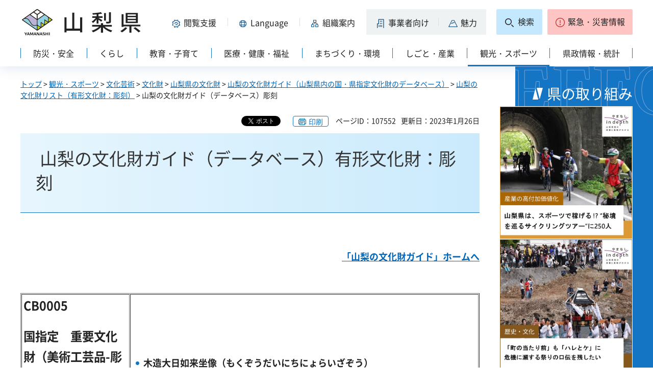

--- FILE ---
content_type: text/html
request_url: https://www-pref-yamanashi-jp.cache.yimg.jp/search.html
body_size: 15779
content:
<?xml version="1.0" encoding="utf-8"?>
<!DOCTYPE html PUBLIC "-//W3C//DTD XHTML 1.0 Strict//EN" "http://www.w3.org/TR/xhtml1/DTD/xhtml1-strict.dtd">
<html xmlns="http://www.w3.org/1999/xhtml" lang="ja" xml:lang="ja">
<head>
<meta http-equiv="Content-Type" content="text/html; charset=utf-8" />
<meta http-equiv="Content-Style-Type" content="text/css" />
<meta http-equiv="Content-Script-Type" content="text/javascript" />

<title>山梨県／検索</title>

<meta property="og:title" content="検索" />
<meta property="og:type" content="article" />
<meta property="og:description" content="" />
<meta property="og:url" content="https://www.pref.yamanashi.jp/search.html" />
<meta property="og:image" content="https://www.pref.yamanashi.jp/shared/system/images/ken_logo.jpg" />
<meta property="og:site_name" content="山梨県" />
<meta property="og:locale" content="ja_JP" />
<meta name="author" content="山梨県" />
<meta name="cate_code_1" content="026000000000" />
<meta name="page_id" content="110383" />
<meta name="viewport" content="width=device-width, maximum-scale=3.0" />
<meta name="format-detection" content="telephone=no" />
<link href="/shared/site_rn2023/style/default.css" rel="stylesheet" type="text/css" media="all" />
<link href="/shared/site_rn2023/style/layout.css" rel="stylesheet" type="text/css" media="all" />
<link href="/shared/templates/free_rn2023/style/edit.css" rel="stylesheet" type="text/css" media="all" />
<link href="/shared/site_rn2023/style/tablet.css" rel="stylesheet" media="only screen and (min-width : 641px) and (max-width : 1260px)" type="text/css" class="mc_css" />
<link href="/shared/site_rn2023/style/smartphone.css" rel="stylesheet" type="text/css" media="only screen and (max-width : 640px)" class="mc_css" />
<link href="/shared/templates/free_rn2023/style/edit_tb.css" rel="stylesheet" media="only screen and (min-width : 641px) and (max-width : 1260px)" type="text/css" class="mc_css" />
<link href="/shared/templates/free_rn2023/style/edit_sp.css" rel="stylesheet" media="only screen and (max-width : 640px)" type="text/css" class="mc_css" />
<link href="/shared/site_rn2023/images/favicon/favicon.ico" rel="shortcut icon" type="image/vnd.microsoft.icon" />
<link href="/shared/site_rn2023/images/favicon/apple-touch-icon-precomposed.png" rel="apple-touch-icon-precomposed" />
<script type="text/javascript" src="/shared/site_rn2023/js/jquery.js"></script>
<script type="text/javascript" src="/shared/site_rn2023/js/setting.js"></script>
<script type="text/javascript" src="/shared/system/js/furigana/ysruby.js"></script>
<script type="text/javascript" src="/shared/site_rn2023/js/readspeaker.js"></script>

<script type="text/javascript" src="/shared/js/ga.js"></script>
</head>
<body class="format_free custom_search no_javascript">
<script type="text/javascript" src="/shared/site_rn2023/js/init.js"></script>
<div id="tmp_wrapper">
<noscript>
<p>このサイトではJavaScriptを使用したコンテンツ・機能を提供しています。JavaScriptを有効にするとご利用いただけます。</p>
</noscript>
<p><a href="#tmp_honbun" class="skip">本文へスキップします。</a></p>

<div id="tmp_wrap_heading">
<div class="container">
<div id="tmp_header">
<div id="tmp_hlogo">
<p><a href="/index.html"><span>山梨県</span></a></p>
</div>
<div id="tmp_means">
<div id="tmp_hnavi">
<div class="hnavi_lft">
<p id="tmp_hnavi_func"><a href="javascript:void(0);"><span>閲覧支援</span></a></p>
<p id="tmp_hnavi_func_sp"><a href="/foreign/index.html"><span>閲覧支援<span xml:lang="en" lang="en">Language</span></span></a></p>
<p id="tmp_hnavi_foreign"><a href="/foreign/index.html" xml:lang="en" lang="en"><span>Language</span></a></p>
<p id="tmp_hnavi_soshiki"><a href="/soshiki/index.html"><span>組織案内</span></a></p>
<p id="tmp_hnavi_jigyo"><a href="/jigyosha/index.html"><span>事業者向け</span></a></p>
<p id="tmp_hnavi_miryoku"><a href="/miryoku/index.html"><span>魅力</span></a></p>
</div>
<div class="hnavi_rgt">
<p id="tmp_hnavi_search"><a href="/search.html"><span>検索</span></a></p>
<p id="tmp_hnavi_emergency"><a href="https://pref-yamanashi-bousai.my.salesforce-sites.com/"><span>緊急・災害情報</span></a></p>
</div>
</div>
</div>
</div>
<div id="tmp_bottom_menu">
<div class="inner">
<p id="tmp_hnavi_torikumi"><a href="/juyoshisaku/index.html"><span>県の取り組み</span></a></p>
</div>
</div>
<div id="tmp_sma_menu">
<div id="tmp_sma_func" class="wrap_sma_sch">
<div class="sma_sch">
<ul>
<li class="func_size"><a href="/moji/index.html">文字サイズ・色合い変更</a></li>
<li id="readspeaker_button1" class="rs_skip func_read"><a accesskey="L" href="https://app-eas.readspeaker.com/cgi-bin/rsent?customerid=9106&amp;lang=ja_jp&amp;readid=tmp_contents&amp;url=" onclick="readpage(this.href, 'readspeaker_player'); return false;" rel="nofollow" class="rs_href">音声読み上げ</a></li>
<li class="func_furi"><a id="furigana" href="javascript:">ふりがな表示</a></li>
</ul>
<p class="close_btn"><a href="javascript:void(0);"><span>閉じる</span></a></p>
</div>
</div>
<div id="tmp_sma_foreign" class="wrap_sma_sch">
<div id="tmp_sma_foreign_list" class="sma_sch">
</div>
</div>
<div id="tmp_sma_emergency" class="wrap_sma_sch">
<div class="sma_sch">
<div id="tmp_sma_emergency_main">
<div id="tmp_sma_emergency_main_ttl">
<p>緊急・災害情報</p>
</div>
<div id="tmp_sma_emergency_main_cnt">
<div class="emergency_main"></div>
<p class="close_btn"><a href="javascript:void(0);"><span>閉じる</span></a></p>
</div>
</div>
</div>
</div>
</div>
<div id="tmp_gnavi" class="splide">
<div class="splide__track">
<div class="splide__list">
<p id="tmp_glist1" class="splide__slide"><a href="/bosai/index.html"><span>防災・安全</span></a></p>
<p id="tmp_glist2" class="splide__slide"><a href="/kurashi/index.html"><span>くらし</span></a></p>
<p id="tmp_glist3" class="splide__slide"><a href="/kyoiku/index.html"><span>教育・子育て</span></a></p>
<p id="tmp_glist4" class="splide__slide"><a href="/iryo/index.html"><span>医療・健康・福祉</span></a></p>
<p id="tmp_glist5" class="splide__slide"><a href="/machi/index.html"><span>まちづくり・環境</span></a></p>
<p id="tmp_glist6" class="splide__slide"><a href="/shigoto/index.html"><span>しごと・産業</span></a></p>
<p id="tmp_glist7" class="splide__slide"><a href="/kanko/index.html"><span>観光・スポーツ</span></a></p>
<p id="tmp_glist8" class="splide__slide"><a href="/kensei/index.html"><span>県政情報・統計</span></a></p>
</div>
</div>
</div>
</div>
</div>
<div id="tmp_wrap_main" class="column_cnt">
<div id="tmp_main">
<div id="tmp_wrap_contents">
<div class="container">
<div class="col_main">
<div id="tmp_pankuzu">
<p><a href="/index.html">トップ</a> &gt; 検索</p>
</div>
<p id="tmp_honbun" class="skip">ここから本文です。</p>
<div id="readspeaker_player" class="rs_preserve rs_skip rs_splitbutton rs_addtools rs_exp"></div>
<!--index_start-->
<div id="tmp_contents">
<h1>検索</h1>



<ul class="purpose_other">
<li><a href="/soshiki/index.html">
<span class="item_img"><span class="detail_img"><img src="/images/110383/purpose_soshiki_icon.png" alt="" width="28" height="28" /></span>
</span>
<span class="item_txt">組織案内</span>
</a></li>
<li><a href="/jigyosha/index.html">
<span class="item_img"><span class="detail_img"><img src="/images/110383/purpose_jigyo_icon.png" alt="" width="28" height="28" /></span>
</span>
<span class="item_txt">事業者向け</span>
</a></li>
<li><a href="/miryoku/index.html">
<span class="item_img"><span class="detail_img"><img src="/images/110383/purpose_miryoku_icon.png" alt="" width="28" height="28" /></span>
</span>
<span class="item_txt">魅力</span>
</a></li>
</ul>


<div id="tmp_wrap_search">
<h2>キーワードから探す</h2>
<div id="tmp_search">
<fieldset>
<legend>検索条件を選択</legend>
<ul class="search_change">
<li class="search_keyword"><input checked="checked" id="search_keyword" name="search_change" type="radio" value="0" /><label for="search_keyword">語句で検索</label></li>
<li class="search_id"><input id="search_id" name="search_change" type="radio" value="1" /><label for="search_id">ページIDで検索</label></li>
</ul>
</fieldset>
<div id="tmp_search_input">
<div class="wrap_search_input">
<div class="search_input search_input_keyword">
<form action="/search/" id="tmp_gsearch">
<div class="wrap_sch_row">
<div class="wrap_sch_box">
<p class="sch_box"><label for="tmp_query">絞り込みメニュー</label><input id="tmp_query" name="q" size="31" type="text" /></p>
</div>
<div class="wrap_sch_box">
<p class="sch_btn"><input id="tmp_func_sch_btn" name="sa" type="submit" value="検索" /></p>
<p id="tmp_search_hidden">
<input type="hidden" name="entqr" value="0" />
<input type="hidden" name="output" value="xml_no_dtd" />
<input type="hidden" name="sort" value="date:D:L:d1" />
<input type="hidden" name="client" value="my_frontend" />
<input type="hidden" name="ud" value="1" />
<input type="hidden" name="oe" value="UTF-8" />
<input type="hidden" name="ie" value="UTF-8" />
<input type="hidden" name="proxystylesheet" value="my_frontend" />
<input type="hidden" name="site" value="c_all" />
</p>
</div>
</div>
</form>
</div>
<div class="search_input search_input_pageid">
<div id="tmp_wrap_query_pageid">
<p class="input_query_pageid"><label for="id_search_txt">ページID検索</label><input id="id_search_txt" name="q" size="31" title="ページID検索" type="text" value="" /></p>
<p class="submit_search_pageid"><input id="id_search_btn" type="submit" value="検索" class="id_search_btn" /></p>
</div>
</div>
</div>
</div>
<div class="wrap_search_all">
<ul class="read_all">
<li><a href="/info/search.html">検索の仕方</a></li>
</ul>
</div>
</div>


<div class="featured_words">
<p>注目ワード：</p>
<ul>
<li><a href="/search/?q=%E3%82%B3%E3%83%AD%E3%83%8A%E3%82%A6%E3%82%A4%E3%83%AB%E3%82%B9&amp;btnG.x=0&amp;btnG.y=0&amp;entqr=0&amp;output=xml_no_dtd&amp;sort=date%3AD%3AL%3Ad1&amp;client=my_frontend&amp;ud=1&amp;oe=UTF-8&amp;ie=UTF-8&amp;proxystylesheet=my_frontend&amp;site=c_all">
コロナウイルス</a></li>
<li><a href="/search/?q=%E5%85%A5%E6%9C%AD&amp;btnG.x=0&amp;btnG.y=0&amp;entqr=0&amp;output=xml_no_dtd&amp;sort=date%3AD%3AL%3Ad1&amp;client=my_frontend&amp;ud=1&amp;oe=UTF-8&amp;ie=UTF-8&amp;proxystylesheet=my_frontend&amp;site=c_all">
入札</a></li>
<li><a href="/search/?q=%E3%83%AA%E3%83%8B%E3%82%A2&amp;btnG.x=0&amp;btnG.y=0&amp;entqr=0&amp;output=xml_no_dtd&amp;sort=date%3AD%3AL%3Ad1&amp;client=my_frontend&amp;ud=1&amp;oe=UTF-8&amp;ie=UTF-8&amp;proxystylesheet=my_frontend&amp;site=c_all">
リニア</a></li>
<li><a href="/search/?q=%E3%82%B3%E3%83%AD%E3%83%8A&amp;btnG.x=0&amp;btnG.y=0&amp;entqr=0&amp;output=xml_no_dtd&amp;sort=date%3AD%3AL%3Ad1&amp;client=my_frontend&amp;ud=1&amp;oe=UTF-8&amp;ie=UTF-8&amp;proxystylesheet=my_frontend&amp;site=c_all">
コロナ</a></li>
</ul>
</div>


</div>


<div class="wrap_section_purpose">
<div class="top_section_ttl">
<h2>目的から探す</h2>
</div>
<div class="top_section_cnt">
<ul class="purpose_list_btn">
	<li><a href="/faq/index.html"><span class="img"><img alt="" height="112" src="/shared/site_rn2023/images/icon/purpose_icon1.png" width="112" /></span> <span class="txt">よくある質問</span> </a></li>
	<li><a href="/toiawase/index.html"><span class="img"><img alt="" height="112" src="/shared/site_rn2023/images/icon/purpose_icon2.png" width="112" /></span> <span class="txt">各種お問い合わせ</span> </a></li>
	<li><a href="/toiawase/sodan/index.html"><span class="img"><img alt="" height="112" src="/shared/site_rn2023/images/icon/purpose_icon3.png" width="112" /></span> <span class="txt">相談窓口</span> </a></li>
	<li><a href="/shinsei/index.html"><span class="img"><img alt="" height="112" src="/shared/site_rn2023/images/icon/purpose_icon4.png" width="112" /></span> <span class="txt">申請・手続き</span> </a></li>
	<li><a href="/kensei/denshi/shinsei/index.html"><span class="img"><img alt="" height="112" src="/shared/site_rn2023/images/icon/purpose_icon5.png" width="112" /></span> <span class="txt">電子申請</span> </a></li>
	<li><a href="/shisetsu/index.html"><span class="img"><img alt="" height="112" src="/shared/site_rn2023/images/icon/purpose_icon6.png" width="112" /></span> <span class="txt">施設紹介</span> </a></li>
	<li><a href="/cgi-bin/event_cal_multi/calendar.cgi?type=2"><span class="img"><img alt="" height="112" src="/shared/site_rn2023/images/icon/purpose_icon7.png" width="112" /></span> <span class="txt">イベント情報</span> </a></li>
	<li><a href="/opendata/index.html"><span class="img"><img alt="" height="112" src="/shared/site_rn2023/images/icon/purpose_icon8.png" width="112" /></span> <span class="txt">オープンデータ</span> </a></li>
	<li><a href="/saiyo_shiken_boshu/index.html"><span class="img"><img alt="" height="112" src="/shared/site_rn2023/images/icon/purpose_icon9.png" width="112" /></span> <span class="txt">採用・試験・募集</span> </a></li>
	<li><a href="/tokei/index.html"><span class="img"><img alt="" height="112" src="/shared/site_rn2023/images/icon/purpose_icon10.png" width="112" /></span> <span class="txt">統計・調査</span> </a></li>
	<li><a href="/keikaku/index.html"><span class="img"><img alt="" height="112" src="/shared/site_rn2023/images/icon/purpose_icon11.png" width="112" /></span> <span class="txt">計画</span> </a></li>
	<li><a href="/kinkyu/environmentalradioactivity.html"><span class="img"><img alt="" height="112" src="/shared/site_rn2023/images/icon/purpose_icon17.png" width="112" /></span> <span class="txt">放射線測定結果</span> </a></li>
</ul>
</div>
</div>

</div>
<!--index_end-->
</div>
</div>
</div>
</div>
</div>
<div class="pnavi">
<p><a href="#tmp_wrap_heading"><span>pagetop</span></a></p>
</div>

<div id="tmp_wrap_publicity">
<div class="container">
<div id="tmp_publicity">
<div id="tmp_publicity_ttl">
<h2>広告</h2>
<p class="publicity_ads_btn"><a href="/info/ads.html">広告掲載について</a></p>
</div>
<div id="tmp_publicity_cnt">
<script src="/shared/system/js/common/utility.js" type="text/javascript"></script>
<script src="/shared/system/js/banner/banner_rand_prev.js" type="text/javascript"></script>
<script type="text/javascript">
<!--
document.write('<div id="advert_area_0" class="banner"></div>');
var advert_0 = new KoukokuPublish();
advert_0.LoadData(0,2);
//-->
</script><noscript><p><a href="/banner/2/banner_list_2.html">広告一覧ページへ</a></p></noscript>
</div>
</div>
</div>
</div>

<div id="tmp_footer">
<div class="container">
<ul id="tmp_fnavi">
<li><a href="/zaisankanri/chousya.html">庁舎案内</a></li>
<li><a href="/info/sitemap.html" id="tmp_sitemap_link">サイトマップ</a></li>
<li><a href="/info/howto_site.html">このサイトについて</a></li>
<li><a href="/info/ud.html">ウェブアクセシビリティ方針</a></li>
<li><a href="/link/index.html">リンク集</a></li>
</ul>
<div id="tmp_foot_main">
<div id="tmp_foot_main_add">
<address>
<span class="foot_add"><span class="ttl">山梨県</span><span class="no">法人番号8000020190004</span></span>
<span class="foot_add num"><span>〒400-8501　山梨県甲府市丸の内1-6-1</span><span>電話番号 055-237-1111（代表）</span></span>
</address>
</div>
<div id="tmp_copyright">
<p lang="en" xml:lang="en">Copyright &copy; Yamanashi Prefecture.All Rights Reserved.</p>
</div>
</div>
</div>
</div>

</div>
<script type="text/javascript" src="/shared/site_rn2023/js/splide_min.js"></script>
<script type="text/javascript" src="/shared/site_rn2023/js/function.js"></script>
<script type="text/javascript" src="/shared/site_rn2023/js/main.js"></script>
<script type="text/javascript" src="/shared/system/js/recommend/recommend.js"></script>
<script type="text/javascript" src="/shared/system/js/path_info/path_info.js"></script>
</body>
</html>

--- FILE ---
content_type: text/html; charset=UTF-8
request_url: https://www-pref-yamanashi-jp.cache.yimg.jp/cgi-bin/recommend/handle_get/get_recommend.php?page_id=107552&limit=5
body_size: 1234
content:
{"status":"success","results":"<ul><li><a href=\"https:\/\/www.pref.yamanashi.jp\/bunka\/bunkazaihogo\/choukoku.html\">\u5c71\u68a8\u306e\u6587\u5316\u8ca1\u30ea\u30b9\u30c8\uff08\u6709\u5f62\u6587\u5316\u8ca1\uff1a\u5f6b\u523b\uff09<\/a><\/li>\n<li><a href=\"https:\/\/www.pref.yamanashi.jp\/bunka\/bunkazaihogo\/bunkazai_data\/yamanashinobunkazai_cb0003.html\">\u5c71\u68a8\u306e\u6587\u5316\u8ca1\u30ac\u30a4\u30c9\uff08\u30c7\u30fc\u30bf\u30d9\u30fc\u30b9\uff09\u5f6b\u523b<\/a><\/li>\n<li><a href=\"https:\/\/www.pref.yamanashi.jp\/bunka\/bunkazaihogo\/bunkazai_data\/yamanashinobunkazai_cb0004.html\">\u5c71\u68a8\u306e\u6587\u5316\u8ca1\u30ac\u30a4\u30c9\uff08\u30c7\u30fc\u30bf\u30d9\u30fc\u30b9\uff09\u5f6b\u523b<\/a><\/li>\n<li><a href=\"https:\/\/www.pref.yamanashi.jp\/bunka\/bunkazaihogo\/bunkazai_data\/yamanashinobunkazai_cb0012.html\">\u5c71\u68a8\u306e\u6587\u5316\u8ca1\u30ac\u30a4\u30c9\uff08\u30c7\u30fc\u30bf\u30d9\u30fc\u30b9\uff09\u5f6b\u523b<\/a><\/li>\n<li><a href=\"https:\/\/www.pref.yamanashi.jp\/bunka\/bunkazaihogo\/bunkazai_data\/yamanashinobunkazai_cc0044.html\">\u5c71\u68a8\u306e\u6587\u5316\u8ca1\u30ac\u30a4\u30c9\uff08\u30c7\u30fc\u30bf\u30d9\u30fc\u30b9\uff09\u5f6b\u523b<\/a><\/li><\/ul>"}

--- FILE ---
content_type: text/css
request_url: https://www-pref-yamanashi-jp.cache.yimg.jp/shared/site_rn2023/style/tablet.css
body_size: 12130
content:
@charset "utf-8";

@media screen and (max-width : 1260px) {
#tmp_wrapper {
	min-width:auto;
}
.container {
	width:100%;
}
#tmp_wrap_main.column_rnavi::before {
	left:calc(100% - 250px);
	margin-left:0;
}
#tmp_hnavi p a {
	padding-left:12px;
}
}
@media screen and (min-width : 641px) and (max-width : 1200px) {

/* ==================================================
shared
================================================== */
/* body
============================== */
body {
	-webkit-text-size-adjust:none;
}
/* wrapper
============================== */
#tmp_wrapper {
	width:100%;
	min-width:800px;
}
.container {
	width:940px;
}
/* format-layout
================================================== */
.wrap_col_rgt_navi,
.column_rnavi .wrap_col_main {
	float:none;
}
.format_free .wrap_col_rgt_navi {
	width:auto;
}
.format_free .column_rnavi .wrap_col_main {
	margin-right:0;
	margin-bottom:20px;
}
.format_free .column_rnavi .col_main {
	margin-right:0;
}
.format_top #tmp_wrap_main::before,
#tmp_wrap_main.column_rnavi::before {
	display:none;
}
.top_col_navi,
.column_rnavi .col_rgt_navi {
	color:#ffffff;
	background:#1475c4 url(/shared/site_rn2023/images/main/bg_en_sp.jpg) no-repeat 0 0;
	-webkit-background-size:360px auto;
	-moz-background-size:360px auto;
	background-size:360px auto;
	padding:30px 20px 5px;
}
body:not(.index1) .rnavi_recommend_ttl {
	text-align: left;
}
.column_rnavi .rnavi_recommend_cnt {
	padding:1px;
	background-color:#ffffff;
	color:inherit;
}
.format_free .column_rnavi .rnavi_recommend_cnt {
	padding:1px;
	background-color:transparent;
}
.format_free .column_rnavi .wrap_recommend_item {
	padding:0;
	background-color:#ffffff;
	color:inherit;
}
.column_rnavi .recommend_item .recommend_item_inner,
.wrap_recommend_bnr_link {
	float:left;
	width:50%;
	padding:2px;
}
.format_top .wrap_recommend_bnr_link {
  width: 100%;
}
/* header
============================== */
#tmp_hlogo h1,
#tmp_hlogo p {
	background:url(/shared/site_rn2023/images/header/hlogo_sp.png) no-repeat 0 0;
	-webkit-background-size:200px auto;
	-moz-background-size:200px auto;
	background-size:200px auto;
}
#tmp_hlogo h1,
#tmp_hlogo p,
#tmp_hlogo a,
#tmp_hlogo span {
	width:200px;
	height:58px;
}
#tmp_means {
	width: calc(100% - 210px);
	padding:0;
}
#tmp_hnavi {
	display:block;
}
#tmp_wrap_heading .hnavi_lft,
#tmp_hnavi .hnavi_rgt {
	float:right;
	clear:both;
}
.no_javascript #tmp_wrap_heading .hnavi_lft {
	margin-bottom:5px;
}
.used_javascript #tmp_wrap_heading .hnavi_lft {
	margin-top: -10px;
}
#tmp_hnavi .hnavi_rgt {
	margin:0 0 10px;
	align-items: flex-start;
}
#tmp_hnavi p a {
	padding:5px 8px 7px !important;
	min-height:40px;
}
#tmp_hnavi #tmp_hnavi_func a.active,
#tmp_hnavi #tmp_hnavi_foreign a.active {
	min-height:44px;
	margin-bottom:-4px;
}
#tmp_hnavi #tmp_hnavi_foreign a::before,
#tmp_hnavi #tmp_hnavi_soshiki a::before,
#tmp_hnavi #tmp_hnavi_miryoku a::before {
	top:13px;
	bottom:10px;
}
#tmp_sma_func,
#tmp_sma_foreign {
	padding-left:0;
	left: 5% !important;
	width: 90%;
	right:0;
}
#tmp_sma_func .sma_sch,
#tmp_sma_foreign .sma_sch {
	margin:0 auto;
}
#tmp_sma_emergency {
    padding-bottom: 20px;
}
#tmp_hnavi #tmp_hnavi_emergency a.active {
	min-height: auto;
	margin-bottom:0;
	border-color:#bd2323;
	padding:10px 8px 2px !important;
}
#tmp_hnavi #tmp_hnavi_emergency a.active:after {
	content: '';
	height: 100%;
	position: absolute;
	bottom: -30px;
	left:-1px;
	right:-1px;
	background-color: #bd2323;
	opacity: 0;
	pointer-events: none;
	z-index: -1;
	opacity: 1;
}
/* media_pickup
================================================== */
#tmp_media_pickup_slide .mainvisual_sub > ul > li .img {
	display:none !important;
}
#tmp_media_pickup_slide .mainvisual_sub > ul > li .text {
	width:100% !important;
    padding:8px 5px !important;
}
.format_top #tmp_media_pickup_slide .mainvisual_sub > ul > li a {
	padding:0;
}
/* official_sns
================================================== */
.format_free .official_sns p,
.format_free .official_sns p a,
.format_free .official_sns p span {
	display: inline-block;
}
.format_free .wrap_official_sns {
	width:100%;
	padding-bottom:2px !important;
}
.format_free .official_sns_list1,
.format_free .official_sns_list2 {
	display:inline;
	width:auto;
}
.format_free .official_sns p {
	margin-bottom:10px;
}
.format_free .official_sns p span {
	min-height:auto;
}
.format_free .official_sns p .sns_txt::before {
	left: 0;
	right:0;
	bottom: -3px;
}
.format_top .wrap_official_sns {
	padding:10px 7px 15px;
	width:auto;
}
.format_top #tmp_official_sns {
	margin:0 auto;
	padding: 44px 10px 37px;
}
.format_top .official_sns_inner {
	font-size:100%;
	-webkit-flex-wrap: wrap;
	-ms-flex-wrap: wrap;
	flex-wrap:wrap;
	width: 100%;
}
.format_top .official_sns_list1,
.format_top .official_sns_list2 {
	display: -webkit-flex;
	display: -webkit-box;
	display: -ms-flexbox;
	display: flex;
	-webkit-flex-wrap: wrap;
	-ms-flex-wrap: wrap;
	flex-wrap:wrap;
	width:100% !important;
	-webkit-justify-content: space-between;
	justify-content: space-between;
	height: auto;
	text-align: center;
}
.format_top .official_sns_list2 {
	border-top:1px solid #ccc;
	padding-top:19px;
}
.format_top .official_sns_list1 p {
	width:50%;
}
.format_top .official_sns_list2 p {
	width:33.33333%;
}
.format_top .official_sns p {
	padding: 0;
	-webkit-flex-wrap: nowrap;
	-ms-flex-wrap: nowrap;
	flex-wrap: nowrap;
	display: inline-block;
}
.format_top .official_sns p a {
	-webkit-justify-content: center;
	justify-content: center;
	display: inline-block;
	-webkit-flex-wrap: nowrap;
	-ms-flex-wrap: nowrap;
	flex-wrap: nowrap;
}
.format_top .official_sns p span {
	-webkit-justify-content: center;
	justify-content: center;
	display: inline-block;
}
.format_top .official_sns_list1 p a,
.format_top .official_sns_list2 p a {
	-webkit-flex-wrap: wrap;
	-ms-flex-wrap: wrap;
	flex-wrap:wrap;
}
.format_top .official_sns_list1 p span,
.format_top .official_sns_list2 p span {
	min-height:auto;
}
.format_top .official_sns_list1 p .sns_txt,
.format_top .official_sns_list2 p .sns_txt {
	width:100%;
}
.format_top .official_sns .official_sns_list1 p .sns_txt,
.format_top .official_sns .official_sns_list2 p .sns_txt {
	padding:5px 0 0;
	word-break: break-word;
}
.format_top .official_sns p .sns_txt::before {
	display:none;
}


/* publicity
================================================== */
#tmp_publicity,
#tmp_publicity_ttl,
#tmp_publicity_cnt {
	display:block;
}
#tmp_publicity_ttl {
	padding-bottom:5px;
}
#tmp_publicity_cnt {
	clear:both;
	width:auto;
	margin-left:-20px;
}

/* youtube ▼Do not edit
================================================== */
#tmp_contents .frame_youtube,
#tmp_contents .frame_ustream {
	position:relative;
	display:block;
	height:0;
	padding-bottom:56.25%;
	overflow:hidden;
	min-width:200px;
}
#tmp_contents .frame_youtube object,
#tmp_contents .frame_ustream object,
#tmp_contents .frame_youtube iframe,
#tmp_contents .frame_ustream iframe {
	position:absolute;
	top:0;
	left:0;
	width:100%;
	height:100%;
}
/* ==================================================
free
================================================== */
/* contents
============================== */
#tmp_contents img {
	max-width:100%;
	height:auto;
}
#tmp_contents input[type="text"],
#tmp_contents textarea {
	width:100%;
	padding:0;
}
/* map
============================== */
#tmp_gmap_box img {
	height:auto;
	max-width:none;
}

/* Scroll Table
================================================== */
.scroll_table {
	overflow-x:auto;
	margin-bottom:10px;
	padding:23px 5px 5px;
	background:#F5F5F5 url(/shared/site_rn2023/images/icon/scroll_table_icon.png) right 5px no-repeat;
	background-size:75px 15px;
}
.scroll_table {
	overflow-x:scroll;
}
.scroll_table_switch {
	text-align:right;
	margin:0 0 10px;
	font-size:75%;
	line-height:1.2;
}
.scroll_table_switch a {
	border:1px solid #CCCCCC;
	color:#333333;
	display:inline-block;
	padding:8px 10px 8px 70px;
	text-decoration:none;
	background:#F2F2F2 url(/shared/site_rn2023/images/icon/scroll_table_ex.png) 10px center no-repeat;
	background-size:46px 20px;
	box-shadow:0 2px 0 0 #91918E;
	min-width:9em;
	text-align:center;
}
.scroll_table_switch a.scroll {
	background:#FFFFFF url(/shared/site_rn2023/images/icon/scroll_table_df.png) 10px center no-repeat;
	background-size:46px 20px;
}
.scroll_table::-webkit-scrollbar{
	height: 5px;
}
.scroll_table::-webkit-scrollbar-track{
	background: #F1F1F1;
}
.scroll_table::-webkit-scrollbar-thumb {
	background: #BCBCBC;
}
/* ==================================================
custom_foreign
================================================== */
.custom_foreign #tmp_means {
	margin-top:0;
}
.custom_foreign #tmp_hnavi .hnavi_rgt {
	margin:0;
}

/* ==================================================
accessibility style change:font-size
================================================== */
/*
.fsize_big #tmp_gnavi,
.fsize_big2 #tmp_gnavi {
	overflow-x: auto;
	padding-bottom: 10px;
	-webkit-overflow-scrolling: touch;
}
*/
/* ==================================================
clearfix
================================================== */
#tmp_publicity_ttl:after {
	content: ""; /* Do not edit */
	display: table; /* Do not edit */
	clear: both; /* Do not edit */
}

}



@media screen and (min-width : 641px) and (max-width : 900px) {
.container {
	width:100%;
	padding:0 10px;
}
.format_free .wrap_col_rgt_navi {
	margin:0 -10px;
}
#tmp_idx_rnavi,
.top_col_navi,
.column_rnavi .col_rgt_navi {
	padding:30px 10px 5px;
}
#tmp_hnavi #tmp_hnavi_func a,
#tmp_hnavi #tmp_hnavi_foreign a,
#tmp_hnavi #tmp_hnavi_soshiki a {
	padding-left:8px;
	padding-right:8px;
}
#tmp_means {
    margin-top:-5px;
}
#tmp_wrap_heading .hnavi_lft {
	margin-top: 0;
}
#tmp_gnavi p {
	font-size:77.78%;
}
#tmp_gnavi p span {
	padding: 2px 4px
}
.format_free .official_sns p,
.format_free .official_sns p a,
.format_free .official_sns p span {
	display: -webkit-flex;
	display: -webkit-box;
	display: -ms-flexbox;
	display: flex;
}
.format_free .wrap_official_sns {
	padding:10px 7px 15px;
	width:auto;
}
.format_free .official_sns_inner {
	font-size:100%;
	-webkit-flex-wrap: wrap;
	-ms-flex-wrap: wrap;
	flex-wrap:wrap;
}
.format_free .official_sns_list1,
.format_free .official_sns_list2 {
	display: -webkit-flex;
	display: -webkit-box;
	display: -ms-flexbox;
	display: flex;
	-webkit-flex-wrap: wrap;
	-ms-flex-wrap: wrap;
	flex-wrap:wrap;
	width:100% !important;
	-webkit-justify-content: space-between;
	justify-content: space-between;
}
.format_free .official_sns_list2 {
	border-top:1px solid #ccc;
	padding-top:19px;
}
.format_free .official_sns_list2 p {
	width:33.33333%;
}
.format_free .official_sns p {
	padding:0 5px;
}
.format_free .official_sns p a {
	-webkit-justify-content: center;
    justify-content: center;
}
.format_free .official_sns p span {
	-webkit-justify-content: center;
    justify-content: center;
}
.format_free .official_sns_list1 p span {
	min-height:40px;
}
.format_free .official_sns_list2 p a {
	-webkit-flex-wrap: wrap;
	-ms-flex-wrap: wrap;
	flex-wrap:wrap;
}
.format_free .official_sns_list2 p span {
	min-height:auto;
}
.format_free .official_sns_list2 p .sns_txt {
	width:100%;
}
.format_free .official_sns .official_sns_list2 p .sns_txt {
	padding:5px 0 0;
}
.format_free .official_sns p .sns_txt::before {
	display:none;
}

#tmp_foot_main,
#tmp_foot_main_add,
#tmp_copyright {
	display:block;
}
#tmp_footer address {
	padding-bottom:40px;
}
#tmp_footer .foot_add {
	margin:0;
	font-size:100%;
}
#tmp_footer .foot_add span {
	align-items: center;
	margin-right:0;
}
#tmp_footer .foot_add.num,
#tmp_footer .foot_add.num .cnt {
	display:block;
}
#tmp_footer .foot_add .ttl {
	font-size:156.25%;
	margin-right:16px;
}
#tmp_copyright {
	text-align:center;
}
#tmp_copyright p {
	font-size:75%;
}



}




--- FILE ---
content_type: text/css
request_url: https://www-pref-yamanashi-jp.cache.yimg.jp/shared/templates/free_rn2023/style/edit_tb.css
body_size: 7533
content:
@charset "utf-8";

@media screen and (min-width : 641px) and (max-width : 1200px) {
/* ==================================================
Required to CMS-8341
================================================== */
#tmp_purpose_cnt::before {
	left:-20px;
	right:-20px;
}
#tmp_event_hold_cnt .event_hold_map {
	padding:15px 4.5%;
}
#tmp_event_hold_cnt .event_hold_list {
	padding:12px 1%;
}
#tmp_event_cal_7w .event_cal_7w {
	width:100%;
}
#tmp_event_cal_list .event_cal_list .cal_th td.cal_date {
	width:23.9%;
}
/* anchor_list
================================================== */
#tmp_contents ul.anchor_list {
	margin:0 -5px;
}
#tmp_contents ul.anchor_list li {
	padding:0 5px;
}
/* idx_rnavi
================================================== */
#tmp_idx_head::before {
	color:#ffffff;
	background:#1475c4 url(/shared/site_rn2023/images/main/bg_en_sp.jpg) no-repeat 0 0;
	-webkit-background-size:360px auto;
	-moz-background-size:360px auto;
	background-size:360px auto;
	padding:30px 20px 5px;
	margin-left:16%;
}
/* ==================================================
index1
================================================== */
/* idx_ttl
================================================== */
#tmp_idx_ttl.idx_ttl_bosai {
	background-image:url(/shared/templates/free_rn2023/images/idx_ttl_bosai_sp.jpg);
}
#tmp_idx_ttl.idx_ttl_kurashi {
	background-image:url(/shared/templates/free_rn2023/images/idx_ttl_kurashi_sp.jpg);
}
#tmp_idx_ttl.idx_ttl_kosodate {
	background-image:url(/shared/templates/free_rn2023/images/idx_ttl_kosodate_sp.jpg);
}
#tmp_idx_ttl.idx_ttl_iryo {
	background-image:url(/shared/templates/free_rn2023/images/idx_ttl_iryo_sp.jpg);
}
#tmp_idx_ttl.idx_ttl_machi {
	background-image:url(/shared/templates/free_rn2023/images/idx_ttl_machi_sp.jpg);
}
#tmp_idx_ttl.idx_ttl_shigoto {
	background-image:url(/shared/templates/free_rn2023/images/idx_ttl_shigoto_sp.jpg);
}
#tmp_idx_ttl.idx_ttl_kanko {
	background-image:url(/shared/templates/free_rn2023/images/idx_ttl_kanko_sp.jpg);
}
#tmp_idx_ttl.idx_ttl_kensei {
	background-image:url(/shared/templates/free_rn2023/images/idx_ttl_kensei_sp.jpg);
}
#tmp_idx_ttl.idx_ttl_jigyosha {
	background-image:url(/shared/templates/free_rn2023/images/idx_ttl_jigyosha_sp.jpg);
}
/* ==================================================
県の取り組み
================================================== */
.custom_torikumi .wrap_recommend_item {
	margin:0 -5px;
}
.custom_torikumi .wrap_torikumi {
	padding:0 0 20px;
}
.custom_torikumi .wrap_torikumi .progress {
	margin-left:5px;
}
#tmp_torikumi_cate1_ttl,
#tmp_torikumi_cate2_ttl,
#tmp_torikumi_cate3_ttl,
#tmp_torikumi_cate4_ttl,
#tmp_torikumi_cate5_ttl {
	width:200px;
}
#tmp_torikumi_cate1_cnt,
#tmp_torikumi_cate2_cnt,
#tmp_torikumi_cate3_cnt,
#tmp_torikumi_cate4_cnt,
#tmp_torikumi_cate5_cnt {
	width:calc(100% - 200px);
}
.no_javascript #tmp_torikumi_shisaku_slide1 .splide__slide,
#tmp_torikumi_shisaku_slide1.no-splide .splide__slide,
.no_javascript #tmp_torikumi_shisaku_slide2 .splide__slide,
#tmp_torikumi_shisaku_slide2.no-splide .splide__slide,
.no_javascript #tmp_torikumi_shisaku_slide .splide__slide,
#tmp_torikumi_shisaku_slide.no-splide .splide__slide,
.no_javascript #tmp_torikumi_shisaku_slide4 .splide__slide,
#tmp_torikumi_shisaku_slide4.no-splide .splide__slide,
.no_javascript #tmp_torikumi_shisaku_slide5 .splide__slide,
#tmp_torikumi_shisaku_slide5.no-splide .splide__slide {
	width: 50% !important;
}
/* ==================================================
富士の国やまなしの魅力 - トップ
================================================== */
/* miryoku_top
================================================== */
#tmp_miryoku_top_menu ul {
	margin:0 -8px;
	padding:0 0 20px;
}
#tmp_miryoku_top_menu ul li {
	padding:0 8px;
	margin:0 0 15px;
}
#tmp_miryoku_top .wrap_miryoku_navi .miryoku_navi_img {
	width:60%;
}
#tmp_miryoku_top .wrap_miryoku_navi .miryoku_navi {
	width:520px;
}
#tmp_miryoku_top .miryoku_navi_inner {
	min-height:350px;
	padding:60px 45px 30px;
}
/* miryoku_other
================================================== */
#tmp_miryoku_other_cnt .wrap_miryoku_other {
	margin:0 -5px 20px;
}
#tmp_miryoku_other_cnt .miryoku_other {
	padding:0 5px;
}
#tmp_miryoku_other_cnt .miryoku_other_inner {
	padding:20px 20px 8px;
}
#tmp_miryoku_other_cnt .miryoku_other_ttl h3 {
	font-size:100%;
}
#tmp_miryoku_other_cnt .miryoku_other_cnt .ttl,
#tmp_miryoku_other_cnt .miryoku_other_cnt .unit {
	font-size:88.89%;
}
#tmp_miryoku_other_cnt .miryoku_other_cnt .unit strong {
	font-size:187.5%;
}
#tmp_miryoku_other_cnt .miryoku_other_cnt .other_fujisan {
	padding-right:20px;
	padding-top:20px;
	font-size:144.45%;
}
#tmp_miryoku_other_cnt .miryoku_other_cnt .other_fujisan .unit {
	font-size:100%;
}
#tmp_miryoku_other_cnt .miryoku_other_cnt .other_fujisan .unit strong {
	font-size:153.84%;
}
#tmp_miryoku_other .miryoku_kids_bnr p,
#tmp_miryoku_other .miryoku_kids_bnr p a,
#tmp_miryoku_other .miryoku_kids_bnr p span {
	display:block;
	width:100%;
	height:auto;
}
#tmp_miryoku_other .miryoku_kids_bnr p a {
	background-size: 100% auto;
	padding-bottom: 24.4%;
	height: 0;
}
/* ==================================================
富士の国やまなしの魅力 - インデックス
================================================== */
#tmp_miryoku_idx_head_ttl p,
#tmp_miryoku_head_ttl p {
	-webkit-background-size:240px auto;
	-moz-background-size:240px auto;
	background-size:240px auto;
}
/* ==================================================
検索結果ページ
================================================== */
.type_sch #tmp_sch_navi,
#tmp_wrap_sch_navi2,
#tmp_sch_navi2 {
	width: 100%;
	min-width:auto;
}
.type_sch #tmp_wrap_sch_navi {
  margin: 0 auto;
}
.type_sch #tmp_sch_navi2 .sch_q_btn,
#tmp_sch_navi2 table td {
	display:block;
	text-align:center;
	padding:0 0 8px;
}
.type_sch #tmp_sch_navi2 .sch_q_btn input {
	-webkit-border-radius:4px;
	-moz-border-radius:4px;
	border-radius:4px;
}
}



@media screen and (min-width : 641px) and (max-width : 960px) {
#tmp_map_search_cnt .search_inner .ttl {
	width:100%;
	margin:0 0 5px;
}
#tmp_map_search_cnt .search_inner .keyword {
	padding-left:0;
}


}

@media screen and (min-width : 641px) and (max-width : 940px) {
#tmp_miryoku_other_cnt::before {
	left:-20px;
	right:-20px;
}
}


@media screen and (min-width : 641px) and (max-width : 900px) {
.type_sch #tmp_wrap_sch_navi {
  width: 100%;
  padding: 0 10px;
}
#tmp_purpose_cnt::before,
#tmp_miryoku_other_cnt::before {
	left:-10px;
	right:-10px;
}
#tmp_event_cal_list .event_cal_list .cal_th td.cal_date {
	width:7em;
}
#tmp_contents .event_page_navi .prev a,
#tmp_contents .event_page_navi .next a {
	min-width:100px;
	padding:4px 10px;
}
#tmp_contents .event_page_navi .prev a {
	padding-left:15px;
}
#tmp_contents .event_page_navi .next a {
	padding-right:15px;
}
#tmp_contents .page_sending_navi .prev a,
#tmp_contents .page_sending_navi .first a,
#tmp_contents .page_sending_navi .next a,
#tmp_contents .page_sending_navi .last a {
	min-width:100px;
}
#tmp_contents .page_sending_navi .first,
#tmp_contents .page_sending_navi .last {
	display:none;
}

#tmp_contents .gmap_btn {
	width:100%;
}



}
@media screen and (min-width : 641px) and (max-width : 894px) {

#tmp_wrap_kids {
	width:100%;
}
#tmp_contents #tmp_kids_ttl {
	padding:calc(44.12% + 20px) 20px 10px;
	-webkit-background-size:100% auto;
	-moz-background-size:100% auto;
	background-size:100% auto;
}


}



--- FILE ---
content_type: text/css
request_url: https://www-pref-yamanashi-jp.cache.yimg.jp/shared/templates/free_rn2023/style/edit_sp.css
body_size: 84136
content:
@charset "utf-8";

@media screen and (max-width : 640px) {
/* ==================================================
Required to CMS-8341
================================================== */
#tmp_contents h1 {
	font-size:143.75%;
	padding:15px 14px 13px;
	margin-bottom:20px;
}
#tmp_contents h2 {
	font-size:125%;
	padding:3px 5px 12px 22px;
}
#tmp_contents h2::before {
	bottom:7px;
	width:9px;
	background-image:url(/shared/templates/free_rn2023/images/h2_bg_sp.png);
	-webkit-background-size:9px auto;
	-moz-background-size:9px auto;
	background-size:9px auto;
}
#tmp_contents h3 {
	font-size:118.75%;
	padding:10px 16px;
}
#tmp_contents h3::before {
	height:50%;
}
#tmp_contents h4 {
	font-size:112.5%;
	background-image:url(/shared/templates/free_rn2023/images/h4_bg_sp.png);
	-webkit-background-size:20px auto;
	-moz-background-size:20px auto;
	background-size:20px auto;
	background-position:left 3px;
}
#tmp_contents h5 {
	font-size:106.25%;
}
#tmp_contents h5::before {
	background-image:url(/shared/templates/free_rn2023/images/h5_bg_sp.png);
	-webkit-background-size:6px auto;
	-moz-background-size:6px auto;
	background-size:6px auto;
}
/* ==================================================
parts
================================================== */
#tmp_contents .outline,
#tmp_contents ul.box_btn,
#tmp_contents .box_info,
#tmp_contents .box_link,
#tmp_contents .box_menu,
#tmp_contents table.datatable,
#tmp_contents table.enquete_table,
.box_faq {
	margin:0 0 20px;
}
#tmp_contents .box_info,
#tmp_contents .box_link,
.box_faq {
	margin-top:20px;
}
#tmp_contents ul.box_btn li,
#tmp_contents .box_menu {
	-webkit-box-shadow: 0 1px 8px rgba(71, 112, 174, 0.15);
	-moz-box-shadow: 0 1px 8px rgba(71, 112, 174, 0.15);
	box-shadow: 0 1px 8px rgba(71, 112, 174, 0.15);
}
#tmp_contents .enquete_button input {
	min-height:45px;
}
#tmp_contents table.enquete_table th,
#tmp_contents table.enquete_table td{
	width: 100%;
	display: block;
}
/* outline
================================================== */
#tmp_contents table.outline td,
#tmp_contents div.outline {
	padding:12px 12px 6px;
}
/* box_btn
================================================== */
#tmp_contents ul.box_btn li {
	margin:0 0 10px;
	padding:18px 15px;
}
#tmp_contents ul.box_btn li a {
	margin:-18px -15px;
	padding:18px 15px 18px 32px;
	background-image:url(/shared/site_rn2023/images/icon/arrow_icon24_blue.png);
	background-position:14px 23px;
	-webkit-background-size:12px auto;
	-moz-background-size:12px auto;
	background-size:12px auto;
}

/* box_info / box_link / box_faq
================================================== */
#tmp_contents .box_info .box_info_ttl,
#tmp_contents .box_link .box_link_ttl,
.box_faq .box_faq_ttl {
	padding-top:14px;
	padding-bottom:14px;
}
#tmp_contents .box_info .box_info_ttl p,
#tmp_contents .box_link .box_link_ttl p,
.box_faq .box_faq_ttl p {
	font-size:106.25%;
}

/* box_menu
================================================== */
#tmp_contents .box_menu_ttl {
	padding:18px 15px;
}
#tmp_contents .box_menu_ttl a {
	margin:-18px -15px;
	padding:18px 15px 18px 32px;
	background-image:url(/shared/site_rn2023/images/icon/arrow_icon24_blue.png);
	background-position:14px 23px;
	-webkit-background-size:12px auto;
	-moz-background-size:12px auto;
	background-size:12px auto;
}
#tmp_contents .box_menu_cnt {
	padding:15px 0;
}
/* 発表資料
================================================== */
#tmp_contents .release_ttl {
	font-size:87.5%;
	width:113px;
}
/* ==================================================
index1
================================================== */
/* idx_ttl
================================================== */
#tmp_idx_ttl {
	margin:0 0 30px;
	-webkit-background-size:auto 90px;
	-moz-background-size:auto 90px;
	background-size:auto 90px;
}
#tmp_idx_ttl.idx_ttl_bosai {
	background-image:url(/shared/templates/free_rn2023/images/idx_ttl_bosai_sp.jpg);
}
#tmp_idx_ttl.idx_ttl_kurashi {
	background-image:url(/shared/templates/free_rn2023/images/idx_ttl_kurashi_sp.jpg);
}
#tmp_idx_ttl.idx_ttl_kosodate {
	background-image:url(/shared/templates/free_rn2023/images/idx_ttl_kosodate_sp.jpg);
}
#tmp_idx_ttl.idx_ttl_iryo {
	background-image:url(/shared/templates/free_rn2023/images/idx_ttl_iryo_sp.jpg);
}
#tmp_idx_ttl.idx_ttl_machi {
	background-image:url(/shared/templates/free_rn2023/images/idx_ttl_machi_sp.jpg);
}
#tmp_idx_ttl.idx_ttl_shigoto {
	background-image:url(/shared/templates/free_rn2023/images/idx_ttl_shigoto_sp.jpg);
}
#tmp_idx_ttl.idx_ttl_kanko {
	background-image:url(/shared/templates/free_rn2023/images/idx_ttl_kanko_sp.jpg);
}
#tmp_idx_ttl.idx_ttl_kensei {
	background-image:url(/shared/templates/free_rn2023/images/idx_ttl_kensei_sp.jpg);
}
#tmp_idx_ttl.idx_ttl_jigyosha {
	background-image:url(/shared/templates/free_rn2023/images/idx_ttl_jigyosha_sp.jpg);
}
#tmp_contents #tmp_idx_ttl h1 {
	font-size:162.5%;
	min-height:90px;
	padding:10px 115px 10px 18px;
}
/* idx_news
================================================== */
#tmp_idx_head {
	margin:0 0 40px;
}
#tmp_idx_head::before {
	display:none;
}
#tmp_idx_news {
	width:100% !important;
	float:none !important;
	margin:0 0 35px !important;
}
#tmp_idx_rnavi {
	width:auto;
	float:none;
}
#tmp_idx_news_ttl {
	margin:0 0 16px;
}
#tmp_contents #tmp_idx_news_ttl h2 {
	background:url(/shared/site_rn2023/images/icon/ttl_icon_sp.png) no-repeat 0 4px;
	-webkit-background-size:16px auto;
	-moz-background-size:16px auto;
	background-size:16px auto;
	padding:0 0 2px 22px;
}
#tmp_idx_news_cnt table {
	font-size:100%;
}
#tmp_idx_news_cnt table,
#tmp_idx_news_cnt table thead,
#tmp_idx_news_cnt table tbody,
#tmp_idx_news_cnt table tfoot,
#tmp_idx_news_cnt table tr,
#tmp_idx_news_cnt table th,
#tmp_idx_news_cnt table td {
	display:block;
	width:100% !important;
}
#tmp_idx_news_cnt table td {
	padding:10px 0 10px 15px;
}
#tmp_idx_news_cnt table .date {
	padding:5px 0 0 15px;
	background:url(/shared/site_rn2023/images/icon/arrow_icon18_black.png) no-repeat left 14px;
	-webkit-background-size:9px auto;
	-moz-background-size:9px auto;
	background-size:9px auto;
}
/* idx_menu
================================================== */
#tmp_wrap_idx_menu::before {
	left:-10px;
	right:-10px;
	top:33px;
	bottom:30px;
}
#tmp_idx_menu,
#tmp_idx2_menu,
#tmp_wrap_jyuuten_menu {
	margin:0;
}
#tmp_idx2_menu,
#tmp_wrap_jyuuten_menu {
	padding-bottom:29px;
}
.wrap_idx_menu {
	float:none !important;
	width:100% !important;
	margin:0 0 11px !important;
	padding:0 !important;
}
.idx_menu {
	-webkit-box-shadow: 0 1px 8px rgba(71, 112, 174, 0.15);
	-moz-box-shadow: 0 1px 8px rgba(71, 112, 174, 0.15);
	box-shadow: 0 1px 8px rgba(71, 112, 174, 0.15);
}
.idx_menu_ttl {
	padding:0 14px;
}
.idx_menu_ttl p {
	margin:0 -14px !important;
	width: calc(100% + 28px);
}
.idx_menu_ttl a {
	height:57px;
	padding-left:34px;
	background: url(/shared/site_rn2023/images/icon/arrow_icon24_blue.png) no-repeat 14px center;
	-webkit-background-size:12px auto;
	-moz-background-size:12px auto;
	background-size:12px auto;
}
.idx_menu_cnt {
	padding-left:14px;
	padding-right:14px;
}
#tmp_contents .idx_menu_cnt ul li {
	margin-bottom:10px;
}
#tmp_idx2_menu .idx_menu_cnt ul {
	font-size:100%;
}
/* idx_menu_more */
#tmp_contents .idx_menu_more {
	margin:20px 0 0;
}
/* ==================================================
検索
================================================== */
/* wrap_search / purpose / support
================================================== */
#tmp_wrap_search {
	padding-right:0;
	margin:0 0 18px;
}
#tmp_contents .wrap_section_purpose .top_section_ttl h2,
#tmp_contents #tmp_wrap_search h2,
.custom_jigyo #tmp_contents h2 {
	font-size:137.5%;
	background:url(/shared/site_rn2023/images/icon/ttl_icon_sp.png) no-repeat 0 6px;
	-webkit-background-size:16px auto;
	-moz-background-size:16px auto;
	background-size:16px auto;
	padding:0 0 2px 22px;
	margin:0 0 18px;
}
#tmp_purpose_cnt {
	padding:0 0 4px;
}
#tmp_purpose_cnt::before {
	top:42px;
	left:-10px;
	right:-10px;
}
/* purpose_other
================================================== */
#tmp_contents .purpose_other {
	margin:0;
	padding:0 0 35px;
}
#tmp_contents .purpose_other li {
	width: 50%;
	padding: 0 5px;
	margin: 0 0 8px;
}
#tmp_contents .purpose_other li a {
	padding:5px 17px;
	-webkit-box-shadow: 0 1px 8px rgba(71, 112, 174, 0.15);
	-moz-box-shadow: 0 1px 8px rgba(71, 112, 174, 0.15);
	box-shadow: 0 1px 8px rgba(71, 112, 174, 0.15);
}
#tmp_contents .purpose_other li a span.item_img,
#tmp_contents .purpose_other li a span.item_txt {
	height: 50px;
}
#tmp_contents .purpose_other li a .item_img {
	width: 28px;
	padding-left:0;
}
/* support
================================================== */
#tmp_support {
	padding:0;
	margin:0 0 9px;
}
#tmp_support_cnt {
    margin: 0;
}
#tmp_contents .box_jigyosha_examination_ttl {
	padding: 11px 10px 11px 53px;
    background-image: url(/shared/site_rn2023/images/icon/examination_ttl_icon_sp.png);
    -webkit-background-size: 27px auto;
    -moz-background-size: 27px auto;
    background-size: 27px auto;
    background-position: 16px center;
}
#tmp_contents .box_jigyosha_examination_ttl h3 {
	font-size:106.25%;
}
#tmp_contents .box_jigyosha_examination_cnt {
	padding: 16px 0;
}
#tmp_contents .box_jigyosha_examination_cnt h4 {
	font-size:118.75%;
	margin:20px 0 15px;
	padding:14px 12px;
}
/* col2 */
#tmp_contents .box_jigyosha_examination_cnt .col2L,
#tmp_contents .box_jigyosha_examination_cnt .col2R {
	float:none;
	width:100%;
}
/* jigyosha_examination_list */
#tmp_contents .jigyosha_examination_list {
	margin:0 0 30px;
}
#tmp_contents .jigyosha_examination_list li {
	padding:0 0 15px;
	margin:0 0 15px;
}
#tmp_contents .jigyosha_examination_list li a {
	background: url(/shared/site_rn2023/images/icon/arrow_icon18_sky.png) no-repeat left 0.5em;
	-webkit-background-size:9px auto;
	-moz-background-size:9px auto;
	background-size:9px auto;
	padding-left:16px;
}
/* jigyosha_examination_bnr */
#tmp_contents .jigyosha_examination_bnr {
	margin:0 -5px;
	padding:10px 0 25px;
}
#tmp_contents .jigyosha_examination_bnr li {
	padding:0 5px;
}
/* jigyosha_torikumi
================================================== */
#tmp_contents .wrap_jigyosha_torikumi_list {
	margin:0 0 40px;
}
#tmp_contents .wrap_jigyosha_torikumi_list ul {
	margin:0 -5px;
}
#tmp_contents .wrap_jigyosha_torikumi_list ul li {
	width:50%;
	padding:0 5px;
	margin:0 0 20px;
}
#tmp_contents .wrap_jigyosha_torikumi_list ul li:nth-child(odd) {
	clear:both;
}
#tmp_contents .jigyosha_torikumi_list .txt {
	font-size:100%;
}
/* jigyosha_relate_slide
================================================== */
#tmp_jigyosha_relate_slide {
	padding:0;
	margin:0;
}
#tmp_jigyosha_relate_slide ul {
	margin: 0 -12px;
}
#tmp_jigyosha_relate_slide ul li {
	width: 50%;
	padding: 0 12px;
	margin-bottom: 7px;
}
#tmp_jigyosha_relate_slide ul li a {
	font-size: 93.7%;
}
#tmp_jigyosha_relate_slide ul li .related_txt {
    padding: 6px 5px 9px 0;
}
#tmp_jigyosha_relate_slide ul li .related_img img {
    width: 100%;
	height: auto;
}
/* recommend slide */
#tmp_recommend_site.block_recommend {
    padding-top: 6px;
}
#tmp_contents .box_jigyosha_examination_cnt .block_recommend {
    margin-bottom: 39px;
}
#tmp_contents #tmp_recommend_video {
	margin-bottom: 10px;
}
#tmp_contents .box_jigyosha_examination_cnt .recommend_title,
#tmp_contents .box_jigyosha_examination_cnt .recommend_cnt {
	width: 100%;
	float:none;
	padding:0;
}
#tmp_contents .box_jigyosha_examination_cnt .recommend_title {
	margin-bottom: 23px;
}
#tmp_contents .box_jigyosha_examination_cnt .recommend_cnt {
	padding-left: 3px;
	margin-right: -10px;
	width: auto;
}
#tmp_contents .box_jigyosha_examination_cnt .torikumi_ttl_inner {
	padding: 22px 10px 22px 94px;
	background-position: 27px center;
}
#tmp_contents .box_jigyosha_examination_cnt .recommend_title .title_text {
	text-align: left;
	border-top-width: 0;
    border-left: 1px solid #0071b8;
	padding: 4px 0 4px 17px;
	font-size: 125%;
	margin-bottom: 0;
}
#tmp_recommend_site .torikumi_ttl_inner {
	background-size: 49px auto;
    -moz-background-size: 49px auto;
    -webkit-background-size: 49px auto;
}
#tmp_recommend_video .torikumi_ttl_inner {
	background-size: 44px auto;
    -moz-background-size: 44px auto;
    -webkit-background-size: 44px auto;
}
#tmp_contents .box_jigyosha_examination_cnt .block_recommend .splide {
	display: -ms-flexbox;
    display: flex;
	flex-flow: column-reverse;
}
#tmp_contents .box_jigyosha_examination_cnt .block_recommend .splide__slide {
	padding: 36px 9px 15px 9px;
    width: 58.8% !important;
}
#tmp_contents .box_jigyosha_examination_cnt .block_recommend .recommend_item {
	box-shadow: 0 2px 8px 0 rgba(71, 112, 174, 0.15);
}
#tmp_contents .box_jigyosha_examination_cnt .block_recommend .recommend_item_img {
	margin-bottom: 0;
}
#tmp_contents .box_jigyosha_examination_cnt .block_recommend .recommend_item_cnt {
	padding: 7px 15px 10px 14px;
	font-size: 81.25%;
	line-height: 1.7;
	min-height: 75px;
}
#tmp_contents .box_jigyosha_examination_cnt .block_recommend .splide__arrows {
	margin-right: 15px;
}
#tmp_contents .box_jigyosha_examination_cnt .block_recommend .splide__arrow {
    width: 35px;
    height: 35px;
	background-size: 100% auto;
    -moz-background-size: 100% auto;
    -webkit-background-size: 100% auto;
}
#tmp_contents .box_jigyosha_examination_cnt .block_recommend .splide__arrow--prev {
	left: -9px;
}
#tmp_contents .box_jigyosha_examination_cnt .block_recommend .splide__arrow--next {
    left: auto;
    right: 24.6%;
}
#tmp_contents .box_jigyosha_examination_cnt .block_recommend .progress {
	width: auto;
    padding: 5px 20px 4px 10px;
    font-size: 93.7%;
	margin-left: 10px;
}
#tmp_contents .box_jigyosha_examination_cnt .block_recommend .progress span {
    padding-right: 18px;
    font-size: 133.3%;
}
.no_javascript #tmp_contents .box_jigyosha_examination_cnt .splide__slide,
#tmp_contents .box_jigyosha_examination_cnt .no-splide .splide__slide {
	width: 50% !important;
}
.no_javascript #tmp_contents .box_jigyosha_examination_cnt .recommend_cnt {
    height: 370px;
}
.no_javascript #tmp_contents .box_jigyosha_examination_cnt .splide__slide:nth-child(3n+1) {
	clear: none;
}
.no_javascript #tmp_contents .box_jigyosha_examination_cnt .splide__slide:nth-child(2n+1) {
	clear:both;
}
/* ==================================================
contents
================================================== */
/* list_table
================================================== */
.list_table,
.list_table thead,
.list_table tbody,
.list_table tfoot,
.list_table tr,
.list_table th,
.list_table td {
	display:block;
	width:100% !important;
}
table.list_table p {
	margin-bottom:10px;
}
#tmp_wrap_info .list_table td {
	padding:0 0 5px;
}
#tmp_wrap_info .list_table td.date {
	display:inline;
}
#tmp_wrap_info .list_table td.icon {
	width:auto;
	display:inline;
}
/* event ▼変更しない
============================== */
/* event_page_navi */
#tmp_contents .event_page_navi div.fixed_col2L,
#tmp_contents .event_page_navi div.fixed_col2R {
	clear:none;
    width:48.5%;
}
#tmp_contents .event_page_navi div.fixed_col2L {
	float:left;
}
#tmp_contents .event_page_navi div.fixed_col2R {
	float:right;
}
/* box_photo */
#tmp_contents .wrap_box_photo_txt {
	margin-right:0;
	float:none;
}
#tmp_contents .box_photo_txt {
	margin-right:0;
}
#tmp_contents .box_photo_img {
	width:auto;
	float:none;
}
/* map
============================== */
/* free */
#tmp_contents .box_gmap {
	width:100%;
	margin:15px 0 0.8em;
	clear:both;
}
#tmp_gmap_box {
	width:100% !important;
	height:220px !important;
	margin:15px 0 0.8em;
	clear:both;
}
#tmp_gmap_box img {
	height:auto;
	max-width:none;
}
/* ==================================================
施設
================================================== */
/* map_search
================================================== */
#tmp_map_search {
	padding:15px 17px;
	margin:0 0 40px;
}
#tmp_map_search_cnt .search_inner,
#tmp_map_search_cnt .search_inner p {
	display:block;
	width:100%;
}
#tmp_map_search_cnt .search_inner .ttl {
	font-size:112.5%;
	margin-bottom:5px;
}
#tmp_map_search_cnt .search_inner .riyo a {
	background-image:url(/shared/site_rn2023/images/icon/arrow_icon24_blue.png);
	-webkit-background-size:12px auto;
	-moz-background-size:12px auto;
	background-size:12px auto;
	background-position:left 0.45em;
}
#tmp_map_search_cnt .search_inner .keyword {
	padding:0 70px 0 0;
	margin-bottom:5px;
}
#tmp_map_search #keyword {
	padding:4px 4px 4px 38px;
	background-image:url(/shared/site_rn2023/images/icon/search_icon_sp.png);
	-webkit-background-size:25px auto;
	-moz-background-size:25px auto;
	background-size:25px auto;
	background-position:9px 8px;
	min-height:41px;
}
#tmp_map_search #search_keyword {
	right:0;
	width: 70px;
}
/* facilities
================================================== */
#tmp_facilitie {
	margin:0;
}
#tmp_facilities_top_btn {
	padding:0;
}
#tmp_facilities_btn {
	padding:0 0 30px;
}
#tmp_facilities_top_btn ul {
	margin: 0;
}
#tmp_facilities_btn ul {
	margin: 0 -4px;
}
#tmp_facilities_top_btn ul li,
#tmp_facilities_btn ul li {
	margin:0 0 10px;
}
#tmp_facilities_top_btn ul li {
	width:100%;
	padding:0;
}
#tmp_facilities_btn ul li {
	padding:0 4px;
	width:50%;
}
#tmp_facilities_top_btn ul li a,
#tmp_facilities_btn ul li a {
	min-height:60px;
	padding:5px;
}
#tmp_facilities_top_btn ul li a {
	padding-left:35px;
	background-position:18px 52%;
	background-image:url(/shared/site_rn2023/images/icon/arrow_icon24_blue.png);
	-webkit-background-size:12px auto;
	-moz-background-size:12px auto;
	background-size:12px auto;
}
#tmp_facilities_btn ul li a {
	padding-left:40px;
	-webkit-background-size:23px auto !important;
	-moz-background-size:23px auto !important;
	background-size:23px auto !important;
}
#tmp_facilities_btn ul li a {
	background-position:8px center;
}
#tmp_contents #tmp_facilities_btn li.map_btn_1 a {
	background-image:url(/shared/templates/free_rn2023/images/map/map_icon_sp1.png);
}
#tmp_contents #tmp_facilities_btn li.map_btn_2 a {
	background-image:url(/shared/templates/free_rn2023/images/map/map_icon_sp2.png);
}
#tmp_contents #tmp_facilities_btn li.map_btn_3 a {
	background-image:url(/shared/templates/free_rn2023/images/map/map_icon_sp3.png);
}
#tmp_contents #tmp_facilities_btn li.map_btn_4 a {
	background-image:url(/shared/templates/free_rn2023/images/map/map_icon_sp4.png);
}
#tmp_contents #tmp_facilities_btn li.map_btn_5 a {
	background-image:url(/shared/templates/free_rn2023/images/map/map_icon_sp5.png);
}
#tmp_contents #tmp_facilities_btn li.map_btn_6 a {
	background-image:url(/shared/templates/free_rn2023/images/map/map_icon_sp6.png);
}
#tmp_contents #tmp_facilities_btn li.map_btn_7 a {
	background-image:url(/shared/templates/free_rn2023/images/map/map_icon_sp7.png);
}
#tmp_contents #tmp_facilities_btn li.map_btn_8 a {
	background-image:url(/shared/templates/free_rn2023/images/map/map_icon_sp8.png);
}
#tmp_contents #tmp_facilities_btn li.map_btn_9 a {
	background-image:url(/shared/templates/free_rn2023/images/map/map_icon_sp9.png);
}
#tmp_contents #tmp_facilities_btn li.map_btn_10 a {
	background-image:url(/shared/templates/free_rn2023/images/map/map_icon_sp10.png);
}
#tmp_contents #tmp_facilities_btn li.map_btn_11 a {
	background-image:url(/shared/templates/free_rn2023/images/map/map_icon_sp11.png);
}
#tmp_contents #tmp_facilities_btn li.map_btn_12 a {
	background-image:url(/shared/templates/free_rn2023/images/map/map_icon_sp12.png);
}

/* map_list
================================================== */
#tmp_map {
	margin:0 0 20px;
}
#tmp_map_list {
	width:100%;
	float:none;
	position:static;
	z-index:auto;
	margin:0 0 10px;
}
#tmp_wrap_gmap_box {
	width:100%;
	float:none;
	padding-left:0;
}
#tmp_contents #tmp_map_list h2 {
	margin:0 0 10px;
}
#tmp_result_list {
	height:280px;
	padding:10px 12px 5px;
}
#tmp_wrap_gmap_box #tmp_gmap_box {
	height:400px !important;
}

/* ==================================================
event_calender
================================================== */
/* event_cal_pickup
================================================== */
#tmp_event_cal_heading {
	margin:0 0 20px;
}
#tmp_wrap_event_cal_pickup,
#tmp_event_cal_bnr {
	float:none;
	width:100%;
}
#tmp_event_cal_pickup {
	padding:25px 0 30px;
	margin:0 0 20px;
}
#tmp_event_cal_pickup::before {
	left:-10px;
	right:-10px;
}
#tmp_event_cal_pickup_ttl {
	background-image:url(/shared/templates/free_rn2023/images/event/pickup_ttl_line_sp.png);
	-webkit-background-size:10px auto;
	-moz-background-size:10px auto;
	background-size:10px auto;
	margin:0 0 10px;
}
#tmp_event_cal_pickup_ttl h2 {
	font-size:150%;
	padding:0 10px;
}
#tmp_contents #tmp_event_cal_pickup_cnt ul {
	margin:0 -6px;
}
#tmp_contents #tmp_event_cal_pickup_cnt ul li {
	padding:0 6px;
}
#tmp_contents #tmp_event_cal_pickup_cnt ul li .date {
	background:url(/shared/site_rn2023/images/icon/arrow_icon18_black.png) no-repeat left 0.3em;
	-webkit-background-size:9px auto;
	-moz-background-size:9px auto;
	background-size:9px auto;
}
#tmp_event_cal_pickup_cnt ul li .pickup_cnt p {
	font-size:75%;
}
#tmp_event_cal_pickup_more {
	display:block;
	text-align:center;
	padding-top:10px;
}
#tmp_event_cal_bnr .event_bnr {
	margin:0 -5px;
}
#tmp_event_cal_bnr .event_bnr li {
	float:left;
	width:50%;
	padding:0 5px;
	margin:0 0 10px;
}
#tmp_event_cal_bnr .event_bnr li:nth-child(odd) {
	clear:both;
}
/* event_cal_refine
================================================== */
#tmp_event_cal_refine {
	padding:0 10px;
	margin:0 0 30px;
}
#tmp_event_cal_refine::before {
	height:190px;
	-webkit-border-radius:5px 5px 0 0;
	-moz-border-radius:5px 5px 0 0;
	border-radius:5px 5px 0 0;
}
#tmp_event_cal_refine_ttl {
	padding:30px 0 16px;
}
#tmp_event_cal_refine_ttl::before {
	margin-left:-50px;
	width:100px;
}
#tmp_event_cal_refine_cnt {
	padding:25px 14px;
}
#tmp_event_cal_refine_cnt .event_cal_search_ttl {
	font-size:118.75%;
	background-image: url(/shared/templates/free_rn2023/images/event/event_search_icon_sp.png);
	-webkit-background-size:22px auto;
	-moz-background-size:22px auto;
	background-size:22px auto;
	background-position:left 7px;
	padding:2px 0 6px 25px;
}
#tmp_event_cal_refine_cnt fieldset legend,
#tmp_event_cal_refine_cnt #tmp_event_search dt,
#tmp_event_cal_refine_cnt fieldset ul,
#tmp_event_cal_refine_cnt #tmp_event_search dd {
	width: 100%;
	float: none;
}
#tmp_event_cal_refine_cnt .event_cal_refine_cnt fieldset {
	padding:0;
}
#tmp_event_cal_refine_cnt fieldset legend,
#tmp_event_cal_refine_cnt #tmp_event_search dt {
	font-size:87.5%;
	padding:0;
}
#tmp_event_cal_refine_cnt fieldset legend.genre_ttl {
	padding:0 0 5px;
}
#tmp_event_cal_refine_cnt fieldset ul {
	padding:0 0 12px;
}
#tmp_event_cal_refine_cnt ul li {
	font-size:81.25%;
	margin:0;
}
#tmp_event_cal_refine_cnt fieldset .genre li {
	margin:0 0 5px;
}
#tmp_event_cal_refine_cnt fieldset li input[type="checkbox"] {
	top:8px;
}
#tmp_event_cal_refine_cnt fieldset .genre li input[type="checkbox"] {
	top:10px;
	left:6px;
}
#tmp_event_cal_refine_cnt ul.genre li,
#tmp_event_cal_refine_cnt fieldset .genre label {
	display:block;
}
#tmp_event_cal_refine_cnt ul.genre li::before {
	top:8px;
	right:9px;
	width:20px;
	height:20px;
	-webkit-background-size:20px auto !important;
	-moz-background-size:20px auto !important;
	background-size:20px auto !important;
}
#tmp_event_cal_refine_cnt ul li label {
	padding:5px 15px 5px 22px;
}
#tmp_event_cal_refine_cnt fieldset .genre label {
	padding:8px 30px 8px 24px;
}
#tmp_event_search {
	padding:0 0 7px;
	margin-bottom: 16px;
}
#tmp_event_search #tmp_event_keyword {
	min-height: 36px;
	padding: 5px 10px !important;
	font-size: 75%;
}
#tmp_event_cal_refine_cnt ul li.holding_area_btn {
	display:block;
}
#tmp_event_cal_refine_cnt ul li.holding_area_btn a::before {
	margin-top:-3px;
}
#tmp_event_cal_refine_cnt #tmp_event_search dt {
	margin:0 0 4px;
}
#tmp_event_cal_refine_cnt #tmp_event_search dd {
	padding-right:0;
}
/* event_cal_refine_btn */
#tmp_event_cal_refine_btn {
	width:auto;
	display:block;
}
#tmp_event_cal_refine_btn .submit_btn,
#tmp_event_cal_refine_btn .clear_btn {
	display:block;
	width:auto;
	padding:0;
}
#tmp_event_cal_refine_btn .submit_btn {
	margin:0 0 10px;
}
#tmp_event_keyword_btn {
	min-height:40px;
}
#tmp_event_cal_refine_btn .clear_btn {
	margin:0 35px;
}
#tmp_event_cal_refine_btn .clear_btn a {
	min-height:30px;
}
@media screen and (max-width : 360px) {
	#tmp_event_cal_refine_btn .clear_btn {
		margin:0 auto;
		width:220px;
	}
}
/* cal_tab
================================================== */
#tmp_event_cal_tab {
	padding:0 4px;
	margin: 0 0 20px;
	border-bottom-width:1px;
}
#tmp_contents #tmp_event_cal_tab ul {
	margin:0;
}
#tmp_contents #tmp_event_cal_tab li {
	padding:0 3px 2px;
	font-size:81.25%;
}
#tmp_event_cal_tab li a {
	min-height:47px;
	padding:4px 5px;
	border-width:1px;
	font-size: 107%;
}
#tmp_event_cal_tab li.active a {
	min-height:50px;
	margin-bottom:-1px;
	padding-top:0;
}
#tmp_event_cal_tab li span {
	padding:2px 0 3px 20px;
}
#tmp_event_cal_tab #tmp_event_cal_tab_list span,
#tmp_event_cal_tab #tmp_event_cal_tab_list.active span {
	-webkit-background-size:12px auto;
	-moz-background-size:12px auto;
	background-size:12px auto;
}
#tmp_event_cal_tab #tmp_event_cal_tab_cal span,
#tmp_event_cal_tab #tmp_event_cal_tab_cal.active span {
	-webkit-background-size:14px auto;
	-moz-background-size:14px auto;
	background-size:14px auto;
}
/* event_hold
================================================== */
#tmp_event_hold {
	padding:5px;
	margin:0 0 20px;
}
#tmp_contents #tmp_event_hold_ttl {
	padding:5px 5px 10px;
}
#tmp_contents #tmp_event_hold_ttl h2 {
	margin:0;
	background:url(/shared/site_rn2023/images/icon/ttl_icon_sp.png) no-repeat 0 4px;
	-webkit-background-size:16px auto;
	-moz-background-size:16px auto;
	background-size:16px auto;
	padding:0 0 2px 22px;
}
#tmp_event_hold_cnt {
	padding:15px;
}
#tmp_event_hold_cnt .event_hold,
#tmp_event_hold_cnt .event_hold_map,
#tmp_event_hold_cnt .event_hold_list {
	display:block;
	width:100%;
}
#tmp_event_hold_cnt .event_hold_map {
	padding:0;
}
#tmp_event_hold_cnt .event_hold_list {
	padding:10px 0 0;
}
#tmp_contents #tmp_event_hold_cnt .event_hold_list .hold_area {
	font-size:100%;
	padding-left:22px;
}
#tmp_contents #tmp_event_hold_cnt .event_hold_list .hold_area::before {
	width:16px;
	height:16px;
}

/* event_page_navi
================================================== */
#tmp_contents .event_page_navi .cal_date {
	padding:0;
	font-size:112.5%;
}
#tmp_contents .event_page_navi .cal_date .month {
	font-size:138.89%;
	padding-left:0;
}
#tmp_contents .event_page_navi .prev,
#tmp_contents .event_page_navi .next {
	padding-top:4px;
	margin-bottom:10px;
	font-size:75%;
}
#tmp_contents .event_page_navi .prev a,
#tmp_contents .event_page_navi .next a {
	min-width:60px;
	-webkit-box-shadow: 0 1px 8px rgba(71, 112, 174, 0.15);
	-moz-box-shadow: 0 1px 8px rgba(71, 112, 174, 0.15);
	box-shadow: 0 1px 8px rgba(71, 112, 174, 0.15);
}
#tmp_contents .event_page_navi .prev a {
	padding:4px 8px 4px 22px;
}
#tmp_contents .event_page_navi .next a {
	padding:4px 22px 4px 8px;
}
#tmp_contents .event_page_navi .prev a::before {
	left:7px;
	border-width: 4px 6px 4px 0;
}
#tmp_contents .event_page_navi .next a::before {
	right:7px;
	border-width: 4px 0 4px 6px;
}
#tmp_contents .wrap_event_page_navi {
	padding-right:0;
}

/* calendar 7w
================================================== */
#tmp_event_cal_7w .scroll_table_switch + .event_cal_7w {
	width: 100%;
	table-layout: fixed;
	font-size: 75%;
}
#tmp_event_cal_7w .event_cal_7w td img {
	width: 20px;
	height: 20px;
	position: relative;
	display: block;
	top: 0;
	left: 0;
	margin-bottom: 3px;
}
#tmp_event_cal_7w {
	margin: 0;
	padding: 0 5px;
}
#tmp_event_cal_7w .event_cal_7w td p a {
	padding: 7px 5px 6px 5px;
}
/* more_btn */
#tmp_event_cal_7w .event_cal_7w p.more a,
#tmp_event_cal_list p.more a,
#tmp_event_cal_pickup_more a {
	min-height:44px;
	font-size:87.5%;
}
#tmp_event_cal_list p.more {
	padding:6px 0 5px;
}
#tmp_event_cal_list p.more a {
	width: 203px;
}
#tmp_event_cal_pickup_more a {
	max-width: 310px;
	margin:0 auto;
}
/* calendar list
================================================== */
#tmp_event_main {
	width: 100%;
	clear: both;
	padding: 0;
}
#tmp_lnavi_event_cal {
	padding:10px 14px;
}
.wrap_event_col_lft_navi,
#tmp_wrap_event_cal {
	width: 100%;
	padding: 0;
	margin-bottom:10px;
}
.wrap_event_col_lft_navi .event_col_lft_navi{
	padding-top:0;
	position:static !important;
}
.wrap_event_col_lft_navi {
	float: none;
	margin: 0 auto;
}
#tmp_lnavi_event_cal_ttl {
	margin:0 0 10px;
}
#tmp_lnavi_event_cal_ttl .cal_date {
	font-size:93.75%;
}
#tmp_lnavi_event_cal_ttl .month {
	font-size:133.33%;
}
#tmp_lnavi_event_cal_ttl .prev a,
#tmp_lnavi_event_cal_ttl .next a {
	font-size:87.5%;
	display:inline-block;
	padding:2px 10px;
}
#tmp_lnavi_event_cal_ttl .prev a {
	padding-left: 20px;
}
#tmp_lnavi_event_cal_ttl .next a {
	padding-right: 20px;
}
#tmp_lnavi_event_cal_cnt .calendar tr:first-child {
	display: none;
}
#tmp_lnavi_event_cal_cnt .calendar td {
	width: 40px;
	line-height: 1.9;
	font-size:87.5%;
}
.wrap_event_col_main {
	width: 100%;
	float: none;
}
.event_col_main {
	margin-right: 0;
	padding: 0;
}
.cal_date_block {
	text-align: center;
	font-weight: bold;
	margin: 0 0 5px;
}
#tmp_event_cal_list .event_cal_list .cal_th td {
	padding: 8px 4px;
	font-size:87.5%;
}
#tmp_event_cal_list .event_cal_list .cal_th td.cal_date {
	width: 75px;
}
#tmp_event_cal_list .event_cal_list tr:not(.cal_th) td.cal_date {
	padding: 5px 4px;
	font-size:62.5%;
}
#tmp_event_cal_list .event_cal_list td.cal_date .day span {
	font-size: 180%;
}
#tmp_event_cal_list .event_cal_list td {
	padding: 0 10px;
}
#tmp_event_cal_list .event_cal_list ul li .img {
	top:10px;
	width: 38px;
	height: 38px;
}
#tmp_event_cal_list .event_cal_list ul li .img img {
	max-height: 38px;
}
#tmp_event_cal_list .event_cal_list ul li .cnt {
	font-size:87.5%;
	height: 75px;
	padding: 10px 0 10px 45px;
}
#tmp_event_cal_list .event_cal_list ul li .cnt > span {
	background-size: 18px auto !important;
	-webkit-background-size: 18px auto !important;
	-moz-background-size: 18px auto !important;
	padding: 4px 8px 2px 32px;
	background-position:8px center;
	min-height:25px;
}
/* ==================================================
富士山ライブカメラ
================================================== */
#tmp_wrap_livecamera {
	margin:0 -10px;
	background-image:url(/shared/templates/free_rn2023/images/livecamera/livecamera_ttl_bg_sp.jpg), url(/shared/templates/free_rn2023/images/livecamera/livecamera_ttl_bg2.jpg);
	-webkit-background-size:auto 74px;
	-moz-background-size:auto 74px;
	background-size:auto 74px;
	padding:0;
	-webkit-border-radius:0;
	-moz-border-radius:0;
	border-radius:0;
}
#tmp_livecamera_ttl {
	-webkit-background-size:auto 74px;
	-moz-background-size:auto 74px;
	background-size:auto 74px;
	margin:0;
	padding:19px 0 11px;
}
#tmp_contents #tmp_livecamera h1 {
	-webkit-background-size:215px 40px;
	-moz-background-size:215px 40px;
	background-size:215px 40px;
}
#tmp_contents #tmp_livecamera h1,
#tmp_contents #tmp_livecamera h1 span {
	width:215px;
	height:40px;
}
#tmp_contents #tmp_livecamera_map {
	margin:0 0 15px;
}
#tmp_contents #tmp_livecamera_cnt {
	padding:0 10px;
}
#tmp_contents #tmp_livecamera_map_ttl,
#tmp_contents #tmp_livecamera_map_cnt .livecamera_map {
	display:none;
}
#tmp_contents #tmp_livecamera_map_cnt #tmp_livecamera_fujisan {
	background: url(/shared/templates/free_rn2023/images/livecamera/map_sp.jpg) no-repeat 0 0;
	-webkit-background-size:100% auto;
	-moz-background-size:100% auto;
	background-size:100% auto;
	padding-top:67.5%;
	position:static;
	width:100%;
}
#tmp_contents #tmp_livecamera_map_cnt #tmp_livecamera_fujisan .fujisan_ttl {
	display:block;
	padding:10px;
	background-color:transparent;
	color:#2b226c;
	font-weight:bold;
	font-size:112.5%;
}
#tmp_contents #tmp_livecamera_map_cnt #tmp_livecamera_fujisan .fujisan_cnt {
	display:table;
	width:100%;
}
#tmp_contents #tmp_livecamera_map_cnt #tmp_livecamera_fujisan .fujisan_img {
	display:table-cell;
	vertical-align:top;
	padding:0 0 0 10px;
	width:160px;
	height:auto;
	max-width:none;
	max-height:none;
}
#tmp_contents #tmp_livecamera_map_cnt #tmp_livecamera_teikyo_txt {
	display:table-cell;
	vertical-align:top;
	background:none;
	padding:0 10px;
}
#tmp_contents #tmp_livecamera_map_cnt #tmp_livecamera_teikyo_txt,
#tmp_contents #tmp_livecamera_map_cnt #tmp_livecamera_teikyo_txt span {
	width:auto;
	height:auto;
}
#tmp_contents #tmp_livecamera_map_cnt #tmp_livecamera_teikyo_txt span {
	z-index:1;
}
/* livecamera_box
============================== */
#tmp_livecamera_cnt .wrap_livecamera_box {
	margin:0 -7px;
}
#tmp_contents #tmp_livecamera_cnt .livecamera_box {
	width:50%;
	padding:0 7px;
	margin:0 0 10px;
}
#tmp_livecamera_cnt .livecamera_box p:not(.live_box_ttl) {
	font-size:87.5%;
}
#tmp_contents #tmp_livecamera_cnt .livecamera_box .live_box_ttl {
	font-size:112.5%;
	padding:12px 4px 8px;
}
/* livecamera_banner
============================== */
#tmp_contents #tmp_livecamera_banner {
	margin:0 0 14px;
	padding:12px 13px 2px;
	border-radius:0;/* CSS3 */
}
#tmp_contents #tmp_livecamera_banner ul {
	margin:0 auto;
	min-width:300px;
	max-width:350px;
}
#tmp_contents #tmp_livecamera_banner ul li {
	float:left;
	width:48%;
	margin:0 0 10px;
}
#tmp_contents #tmp_livecamera_banner ul li:nth-child(odd) {
	margin-right:4%;
}
/* ==================================================
山梨チャンネル
================================================== */
#tmp_contents #tmp_wrap_ibs {
	background:#FFFFFF url(/shared/templates/free_rn/images/contents/yibs/sp/bg.jpg) left top no-repeat;
	background-size:auto 69px;/* CSS3 */
	margin:-15px -20px -10px;
}
#tmp_contents #tmp_ibs {
	padding:5px 0;
}
#tmp_contents #tmp_ibs2 {
	padding:0 10px;
}
#tmp_contents #tmp_ibs h1 {
	background:url(/shared/templates/free_rn/images/contents/yibs/sp/h1_img.png) left top no-repeat;
	background-size:196px 53px;/* CSS3 */
	width:196px;
	height:53px;
	margin-bottom:6px;
}
#tmp_contents #tmp_ibs h1 span {
	width:196px;
	height:53px;
}
#tmp_contents #tmp_wrap_ibs.wrap_ibs_free #tmp_ibs p.used_bg_img {
	background:url(/shared/templates/free_rn/images/contents/yibs/sp/h1_img.png) left top no-repeat;
    background-size:196px auto;
    width: 196px;
    height: 53px;
	margin-bottom:6px;
}
#tmp_contents #tmp_wrap_ibs.wrap_ibs_free #tmp_ibs p.used_bg_img span {
    width: 196px;
    height: 53px;
}
/* ibs_recommend
============================== */
#tmp_contents #tmp_ibs_recommend,
#tmp_contents #tmp_ibs_recommend2 {
	margin:0 0 15px;
	border-radius:0;/* CSS3 */
}
#tmp_contents #tmp_ibs_recommend_cnt #tmp_ibs_recommend_txt {
	width:100%;
}
#tmp_contents #tmp_ibs_recommend {
	background:#E9F6EB url(/shared/templates/free_rn/images/contents/yibs/sp/recommend_bottom_bg.jpg) bottom right no-repeat;
	background-size:100% auto;/* CSS3 */
}
#tmp_contents #tmp_ibs_recommend_ttl {
	border-radius:0;/* CSS3 */
	padding:9px 5px 7px;
	font-size:128.6%;
}
#tmp_contents #tmp_ibs_recommend_cnt {
	background:url(/shared/templates/free_rn/images/contents/yibs/sp/recommend_top_bg.jpg) top left no-repeat;
	background-size:100% auto;/* CSS3 */
	border-radius:0;/* CSS3 */
	padding:10px;
}
#tmp_contents #tmp_ibs_recommend2 {
	padding:10px;
	box-sizing:border-box;/* CSS3 */
}
#tmp_contents #tmp_ibs_recommend2 .ibs_recommend2_box {
	width:100%;
	float:none;
	margin:0 0 10px;
}
/* ibs_youtube
============================== */
#tmp_contents #tmp_ibs_youtube {
	margin:0 0 15px;
	display:table;
	width:100%;
	box-sizing:border-box;/* CSS3 */
}
#tmp_contents #tmp_ibs_youtube_ttl,
#tmp_contents #tmp_ibs_youtube_cnt {
	float:none;
	display:table-cell;
	vertical-align:top;
	box-sizing:border-box;/* CSS3 */
}
#tmp_contents #tmp_ibs_youtube_ttl {
	width:84px;
	background-position:center 10px;
}
#tmp_contents #tmp_ibs_youtube_cnt {
	width:auto;
}
/* ibs_movie
============================== */
#tmp_contents #tmp_ibs_movie_cnt {
	padding:15px 15px 5px;
}
#tmp_contents #tmp_ibs_movie .ibs_movie_list .ibs_movie_list_ttl {
	margin-bottom:15px;
}
#tmp_contents #tmp_ibs_movie .ibs_movie_list .ibs_movie_list_ttl p a {
	margin-right:0;
}
#tmp_contents #tmp_ibs_movie .ibs_movie_list .ibs_movie_list_cnt {
	margin-bottom:15px;
	margin-right:0;
}
#tmp_contents #tmp_ibs_movie .ibs_movie_list .ibs_movie_list_cnt .ibs_movie_box {
	float:none;
	margin:0 auto 10px;
}
#tmp_contents #tmp_ibs_new_cnt .ibs_new_box {
	margin:0 auto 15px;
	float:none;
}
/* ==================================================
other
================================================== */
/* anchor_list
================================================== */
#tmp_contents .wrap_anchor_list {
	margin:30px 0 25px;
}
#tmp_contents ul.anchor_list {
	margin:0 -5px;
}
#tmp_contents ul.anchor_list li {
	width:50%;
	padding:0 5px;
}
#tmp_contents ul.anchor_list li a {
	padding:10px 5px 10px 41px;
	background-position:18px 16px;
	-webkit-box-shadow: 0 1px 8px rgba(71, 112, 174, 0.15);
	-moz-box-shadow: 0 1px 8px rgba(71, 112, 174, 0.15);
	box-shadow: 0 1px 8px rgba(71, 112, 174, 0.15);
}
/* search_box
================================================== */
#tmp_search_box {
	margin:0 0 20px;
}
#tmp_search_box_input {
	margin:0 0 10px;
	padding-right:70px;
}
#tmp_search_box_txt input {
	padding:4px 4px 4px 38px;
	background-image:url(/shared/site_rn2023/images/icon/search_icon_sp.png);
	-webkit-background-size:25px auto;
	-moz-background-size:25px auto;
	background-size:25px auto;
	background-position:9px 8px;
	min-height:41px;
}
#tmp_search_box_btn input[type="submit"] {
	width: 70px;
}
/* ==================================================
search_404
================================================== */
#tmp_search_404 .sch_ttl {
	width: calc(100% - 80px);
}
#tmp_search_404 .sch_ttl #tmp_query2 {
    min-height: 40px;
}
#tmp_search_404 .sch_btn #tmp_func_sch_btn2 {
    padding: 5px;
    min-height: 40px;
    min-width: 80px;
}
#tmp_search_404 .sch_q_btn {
	display:block;
	margin:10px 0 0;
	width:100%;
}
#tmp_search_404 .sch_q_btn p {
	float:right;
}
#tmp_search_404 .sch_q_btn a {
    min-height: 40px;
}

/* ==================================================
県政おすすめ
================================================== */
#tmp_kensei_osusumeL,
#tmp_kensei_osusumeR {
	float:none;
	width:100%;
}
/* kensei_search
============================== */
#tmp_kensei_search {
	margin-bottom:25px;
}
#tmp_kensei_search_ttl {
	padding:7px 10px 4px;
}
#tmp_kensei_search_ttl h2 {
	padding:0 0 0 26px;
	min-height:20px;
	font-size:107%;
	background-size:20px auto;/* CSS3 */
}
#tmp_kensei_search_cnt {
	padding:10px 10px 5px;
}
#tmp_kensei_search_cnt ul {
	margin:0;
	font-size:85.7%;
}
#tmp_kensei_search_cnt ul li {
	width:48%;
	margin:0 0 5px;
}
#tmp_kensei_search_cnt ul li:nth-child(odd) {
	margin-right:3%;
}
#tmp_kensei_search_cnt ul li a {
	background-position:5px center;
}
#tmp_kensei_search_cnt ul li span {
	padding:0 5px 0 25px;
	height:30px;
}
/* kensei_shisaku
============================== */
#tmp_wrap_kensei_shisaku {
	padding:0 15px 30px 15px;
}
#tmp_wrap_kensei_shisaku .prev_btn {
	left:-2px;
}
#tmp_wrap_kensei_shisaku .next_btn {
	right:-5px;
}
#tmp_kensei_shisaku .box_shisaku_cnt .cnt {
	width:100%;
}
/* box_shisaku
============================== */
#tmp_contents #tmp_kensei_shisaku .box_shisaku_ttl p {
	font-size:85.7%;
}
#tmp_contents #tmp_kensei_shisaku .box_shisaku_ttl h2 {
	font-size:100%;
	padding:8px 0 3px 35px;
	background-size:15px auto;/* CSS3 */
	background-position:15px 10px;
}
#tmp_kensei_shisaku .box_shisaku_cnt {
	padding:10px 15px 15px;
}
#tmp_kensei_shisaku .box_shisaku_cnt .img,
#tmp_kensei_shisaku .box_shisaku_cnt .cnt {
	float:none;
	width:100%;
}
#tmp_kensei_shisaku .box_shisaku_cnt .img {
	margin-bottom:10px;
}
/* kensei_menu
============================== */
#tmp_kensei_menu {
	padding:15px 15px 2px;
	margin:0 0 15px;
}
#tmp_kensei_menu ul {
	margin:0 auto;
	max-width:320px;
}
#tmp_kensei_menu ul li {
	float:left;
	width:48%;
	margin:0 0 15px;
}
#tmp_kensei_menu ul li:nth-child(odd) {
	margin-right:4%;
}

/* ==================================================
知事の部屋トップ
================================================== */
/* gnavi_s
============================== */
#tmp_gnavi_s {
	background-color:#ffffff;
	color:#000000;
}
#tmp_gnavi_s ul {
	text-align:left;
	letter-spacing:-.4em;
}
#tmp_gnavi_s ul li {
	letter-spacing:normal;
	text-align:center;
	width:49.8%;
}
#tmp_gnavi_s ul li a {
	display:block;
	border-top:1px solid #ffffff;
	background-color:#12419b;
	color:#ffffff;
}
#tmp_gnavi_s ul li:nth-child(1) a,
#tmp_gnavi_s ul li:nth-child(2) a {
	border-top:none;
}
#tmp_gnavi_s ul li:nth-child(odd) a {
	border-right:1px solid #ffffff;
}
#tmp_gnavi_s ul li span {
	padding:0;
	border-left:none;
}
/* activity
============================== */
#tmp_chiji_activity {
	margin:0 0 10px;
	background-color:#fdfcf5;
	background:-webkit-gradient(linear, center top, center bottom, from(#fdfcf5), color-stop(80%, #ffffff), to(#ffffff));/* Webkit */
	background:-moz-linear-gradient(center top, #fdfcf5, #ffffff 80%, #ffffff);/* Mozilla */
	background:linear-gradient(to bottom, #fdfcf5, #ffffff 80%, #ffffff);/* CSS3 */
}
#tmp_chiji_activity_ttl {
	padding:15px 15px 0;
}
#tmp_chiji_activity_cnt {
	padding:15px;
}
#tmp_chiji_activity_cnt .box_activity {
	width:48%;
	margin:0 0 10px;
}
#tmp_chiji_activity_cnt .box_activity:nth-child(odd) {
	margin-right:3%;
}
/* top_col2
============================== */
#tmp_contents .top_col2L,
#tmp_contents .top_col2R {
	float:none;
	width:100%;
}
/* news
============================== */
#tmp_chiji_news_cnt ul {
	margin:0;
}
#tmp_chiji_news_cnt {
	padding:15px 15px 6px;
}
/* movie
============================== */
#tmp_chiji_movie_cnt {
	padding:15px 15px 2px;
}
#tmp_chiji_movie_cnt .movie_img,
#tmp_chiji_movie_cnt .movie_btn {
	float:none;
	width:100%;
}
#tmp_chiji_movie_cnt .movie_btn ul {
	margin:0;
}
/* ==================================================
検索結果
================================================== */
#tmp_wrap_rnavi_contents,
#tmp_wrap_rnavi {
	float:none;
	width:100%;
}
#tmp_wrap_sch_navi,
#tmp_wrap_sch_navi2 {
	min-width:320px;
}
#tmp_wrap_sch_navi2 {
	margin-bottom:50px;
}
.type_sch #tmp_sch_navi2 {
	padding:10px 20px;
}
.wrap_pnavi,
#tmp_sch_navi,
#tmp_sch_navi2 {
	width:100%;
}
#tmp_sch_navi .cnt {
	text-align:left;
	box-sizing:border-box;/* CSS3 */
}
.type_sch #tmp_wrap_pankuzu {
	margin-bottom:20px;
}
.type_sch #tmp_sch_navi2 .sch_q_btn,
#tmp_sch_navi2 table td {
	display:block;
	text-align:center;
	padding:0 0 8px;
}
.type_sch #tmp_sch_navi2 .sch_q_btn input {
	-webkit-border-radius:4px;
	-moz-border-radius:4px;
	border-radius:4px;
}
.type_sch #tmp_wrap_sch_navi + table {
	margin: 0 !important;
	width: 100%;
}
/* ==================================================
ReadSpeaker
================================================== */
.format_top #tmp_readspeaker.rsbtn {
	width: auto !important;
}
/* ==================================================
外国人留学生の方へのアンケート末端
================================================== */

#tmp_contents #tmp_enq_foreign #tmp_wrap_contents  .enq_outline{
	width: 100%;
}
#tmp_contents #tmp_enq_foreign  .passbox{
	width:auto;
	padding:20px 10px;
}
#tmp_contents #tmp_enq_foreign dl {
	width: 100%;
}
#tmp_contents #tmp_enq_foreign dt {
	float: none;
}
#tmp_contents #tmp_enq_foreign  .passbox input[type="password"]{
	width: 100%;
	margin:0;
}
#tmp_contents #tmp_enq_foreign  .passbox input[type="submit"]{
	width: 200px;
	height: 42px;
	border-radius: 5px;
	border: none;
	font-size: 128.6%;
	font-weight: bold;
	text-align: center;
	margin:0;
	background-color:#EEEEEE;
}
/* ==================================================
opendata
================================================== */
#tmp_opdata_sch {
	margin:30px 0 42px;
	padding:15px 10px 22px;
}
#tmp_opdata_sch_ttl {
	font-size:125%;
	padding:0 0 12px;
	margin:0;
}
#tmp_opdata_sch_cnt {
	padding:0;
}
#tmp_opdata_sch_cnt #tmp_opdata_kwd {
	padding:0;
	margin:0 0 36px;
}
#tmp_opdata_sch_cnt #tmp_opdata_kwd_ttl {
	font-size:125%;
	margin:0 0 10px;
	padding-left:6px;
}
#tmp_opdata_sch_cnt #tmp_opdata_kwd_ttl::before {
	top:0;
	height:15px;
}
#tmp_opdata_sch_cnt #tmp_opdata_kwd_cnt p #op_search {
	font-size:75%;
	padding:2px 5px 2px 40px;
	margin-bottom:10px;
	min-height:36px;
	background-image:url(/shared/site_rn2023/images/icon/search_icon_sp.png);
	background-position:9px center;
	-webkit-background-size:21px auto;
	-moz-background-size:21px auto;
	background-size:21px auto;
}
#tmp_opdata_sch_cnt #tmp_opdata_detail .opdata_detail_box,
#tmp_opdata_sch_cnt #tmp_opdata_detail .opdata_detail_box_l,
#tmp_opdata_sch_cnt #tmp_opdata_detail .opdata_detail_box_m,
#tmp_opdata_sch_cnt #tmp_opdata_detail .opdata_detail_box_r {
	display: block;
}
#tmp_opdata_sch_cnt #tmp_opdata_detail .opdata_detail_box {
	margin:0;
}
#tmp_opdata_sch_cnt #tmp_opdata_detail .opdata_detail_box_l,
#tmp_opdata_sch_cnt #tmp_opdata_detail .opdata_detail_box_r,
#tmp_opdata_sch_cnt #tmp_opdata_detail .opdata_detail_box_m {
	width:100%;
	padding:0;
	margin:0 0 30px;
}
#tmp_opdata_sch_cnt #tmp_opdata_category,
#tmp_opdata_sch_cnt #tmp_opdata_update,
#tmp_opdata_sch_cnt #tmp_opdata_extension,
#tmp_opdata_sch_cnt #tmp_opdata_datapost,
#tmp_opdata_sch_cnt #tmp_opdata_displayedresults,
#tmp_opdata_sch_cnt #tmp_opdata_license,
#tmp_opdata_sch_cnt #tmp_opdata_organization {
	padding:14px;
}
#tmp_opdata_sch_cnt #tmp_opdata_category_ttl,
#tmp_opdata_sch_cnt #tmp_opdata_update_ttl,
#tmp_opdata_sch_cnt #tmp_opdata_extension_ttl,
#tmp_opdata_sch_cnt #tmp_opdata_datapost_ttl,
#tmp_opdata_sch_cnt #tmp_opdata_displayedresults_ttl,
#tmp_opdata_sch_cnt #tmp_opdata_license_ttl,
#tmp_opdata_sch_cnt #tmp_opdata_organization_ttl {
	padding:0 8px 7px;
	min-height:50px;
}
#tmp_opdata_sch_cnt #tmp_opdata_category_cnt,
#tmp_opdata_sch_cnt #tmp_opdata_extension_cnt,
#tmp_opdata_sch_cnt #tmp_opdata_license_cnt,
#tmp_opdata_sch_cnt #tmp_opdata_organization_cnt,
#tmp_opdata_sch_cnt #tmp_opdata_displayedresults_cnt {
	padding:15px 0 6px;
}
#tmp_opdata_sch_cnt #tmp_opdata_update_cnt,
#tmp_opdata_sch_cnt #tmp_opdata_datapost_cnt {
	padding:15px 0 6px 3px;
}
#tmp_opdata_sch_cnt #tmp_opdata_category_cnt p select,
#tmp_opdata_sch_cnt #tmp_opdata_license_cnt p select,
#tmp_opdata_sch_cnt #tmp_opdata_extension_cnt p select,
#tmp_opdata_sch_cnt #tmp_opdata_organization_cnt p select {
	height:134px;
}
#tmp_opdata_sch_cnt #tmp_opdata_displayedresults_cnt p select {
	height:45px;
}
#tmp_opdata_sch_cnt #tmp_opdata_update_cnt p input,
#tmp_opdata_sch_cnt #tmp_opdata_datapost_cnt p input {
	margin:0 5px 15px 0;
	width: calc(100% - 2.8em) !important;
	min-height:45px;
}
#tmp_opdata_submit {
	padding:0 15px;
}
#tmp_opdata_submit input {
	margin:0 0 10px;
}
#tmp_opdata_submit #searchformsubmit {
	width:100%;
	min-height:40px;
}
#tmp_opdata_submit #searchformclr {
	margin-top:0;
	width: calc(100% - 70px);
	min-height:30px;
}
/* page_sending_navi */
#tmp_contents .page_sending_navi .prev a,
#tmp_contents .page_sending_navi .first a,
#tmp_contents .page_sending_navi .next a,
#tmp_contents .page_sending_navi .last a,
#tmp_contents .page_sending_navi li a {
	-webkit-box-shadow: 0 1px 8px rgba(71, 112, 174, 0.15);
	-moz-box-shadow: 0 1px 8px rgba(71, 112, 174, 0.15);
	box-shadow: 0 1px 8px rgba(71, 112, 174, 0.15);
}
#tmp_contents .page_sending_navi .first,
#tmp_contents .page_sending_navi .last {
	display:none;
}
#tmp_contents .page_sending_navi ul {
	-webkit-flex-wrap: wrap;
	-ms-flex-wrap: wrap;
	flex-wrap:wrap;
	margin:0;
	padding:0;
}
#tmp_contents .page_sending_navi .prev,
#tmp_contents .page_sending_navi .next,
#tmp_contents .page_sending_navi li {
	margin:0 3px 7px;
}
#tmp_contents .page_sending_navi ul li:not(.active) {
	display:none;
}
#tmp_contents .page_sending_navi ul li.show {
	display:block;
}
#tmp_contents .page_sending_navi .prev a,
#tmp_contents .page_sending_navi .next a {
	min-width:74px;
}
#tmp_contents .page_sending_navi .prev a {
	background-position:7px 55%;
	padding-left:10px;
}
#tmp_contents .page_sending_navi .next a {
	background-position:right 7px top 55%;
	padding-right:10px;
}
#tmp_contents .page_sending_navi p.display_page {
	display: block;
	width: 100%;
	text-align: center;
	margin: 0 0 20px;
}

/* ==================================================
県の取り組み （デザイン待ち）
================================================== */
/* torikumi_cate1,2,3
================================================== */
#tmp_torikumi_cate1,
#tmp_torikumi_cate2,
#tmp_torikumi_cate3,
#tmp_torikumi_cate4,
#tmp_torikumi_cate5{
	margin-bottom: 47px;
}
.custom_torikumi .wrap_torikumi {
	padding:0 0 20px;
}
#tmp_torikumi_cate1_ttl,
#tmp_torikumi_cate1_cnt,
#tmp_torikumi_cate2_ttl,
#tmp_torikumi_cate2_cnt,
#tmp_torikumi_cate3_ttl,
#tmp_torikumi_cate3_cnt,
#tmp_torikumi_cate4_ttl,
#tmp_torikumi_cate4_cnt,
#tmp_torikumi_cate5_ttl,
#tmp_torikumi_cate5_cnt {
	float:none;
	width:100%;
}
.custom_torikumi .wrap_torikumi {
	margin:0 -10px;
	padding:0 0 24px;
}
#tmp_torikumi_cate1 #tmp_torikumi_cate1_ttl,
#tmp_torikumi_cate2 #tmp_torikumi_cate2_ttl,
#tmp_torikumi_cate3 #tmp_torikumi_cate3_ttl,
#tmp_torikumi_cate4 #tmp_torikumi_cate4_ttl,
#tmp_torikumi_cate5 #tmp_torikumi_cate5_ttl{
	padding: 0 10px;
	margin-bottom: 12px;
}
.custom_torikumi .wrap_torikumi .torikumi_ttl_inner .disp_pc {
	display:none;
}
.custom_torikumi .wrap_torikumi .torikumi_ttl_inner .disp_sp {
	display:block;
}

.custom_torikumi .wrap_torikumi .shisaku_item .shisaku_item_ttl{
	padding: 13px 30px;
	font-size: 106.2%;
	line-height: 1.2;
}
.custom_torikumi .wrap_torikumi .shisaku_item .shisaku_item_ttl a{
	padding-left: 20px;
	background-position: 5px 0.4em;
}
.custom_torikumi .wrap_torikumi .shisaku_item .shisaku_item_cnt{
	padding: 7px 23px 18px;
}
.custom_torikumi .wrap_torikumi .splide__controls{
	margin-top: 15px;
}
.no_javascript #tmp_torikumi_shisaku_slide1,
.no_javascript #tmp_torikumi_shisaku_slide2,
.no_javascript #tmp_torikumi_shisaku_slide,
.no_javascript #tmp_torikumi_shisaku_slide4,
.no_javascript #tmp_torikumi_shisaku_slide5 {
	height: 370px;
}
.no_javascript #tmp_torikumi_shisaku_slide1 .splide__slide,
#tmp_torikumi_shisaku_slide1.no-splide .splide__slide,
.no_javascript #tmp_torikumi_shisaku_slide2 .splide__slide,
#tmp_torikumi_shisaku_slide2.no-splide .splide__slide,
.no_javascript #tmp_torikumi_shisaku_slide .splide__slide,
#tmp_torikumi_shisaku_slide.no-splide .splide__slide,
.no_javascript #tmp_torikumi_shisaku_slide4 .splide__slide,
#tmp_torikumi_shisaku_slide4.no-splide .splide__slide,
.no_javascript #tmp_torikumi_shisaku_slide5 .splide__slide,
#tmp_torikumi_shisaku_slide5.no-splide .splide__slide {
	width: 50% !important;
}
.used_javascript #tmp_torikumi_shisaku_slide1:not(.no-splide) .splide__slide.is-active .shisaku_item .shisaku_item_img,
.used_javascript #tmp_torikumi_shisaku_slide2:not(.no-splide) .splide__slide.is-active .shisaku_item .shisaku_item_img,
.used_javascript #tmp_torikumi_shisaku_slide:not(.no-splide) .splide__slide.is-active .shisaku_item .shisaku_item_img,
.used_javascript #tmp_torikumi_shisaku_slide4:not(.no-splide) .splide__slide.is-active .shisaku_item .shisaku_item_img,
.used_javascript #tmp_torikumi_shisaku_slide5:not(.no-splide) .splide__slide.is-active .shisaku_item .shisaku_item_img{
	min-height: 134px;
}
.used_javascript #tmp_torikumi_shisaku_slide1:not(.no-splide) .splide__slide.is-active .shisaku_item .shisaku_item_img img,
.used_javascript #tmp_torikumi_shisaku_slide2:not(.no-splide) .splide__slide.is-active .shisaku_item .shisaku_item_img img,
.used_javascript #tmp_torikumi_shisaku_slide:not(.no-splide) .splide__slide.is-active .shisaku_item .shisaku_item_img img,
.used_javascript #tmp_torikumi_shisaku_slide4:not(.no-splide) .splide__slide.is-active .shisaku_item .shisaku_item_img img,
.used_javascript #tmp_torikumi_shisaku_slide5:not(.no-splide) .splide__slide.is-active .shisaku_item .shisaku_item_img img{
	height: 100%;
	width: 100%;
	-o-object-fit: cover;
	object-fit: cover;
}
.custom_torikumi .wrap_torikumi .splide__arrow{
	top: 31.7%;
}
/* splide__slide */
#tmp_torikumi_shisaku_slide1,
#tmp_torikumi_shisaku_slide2,
#tmp_torikumi_shisaku_slide,
#tmp_torikumi_shisaku_slide4,
#tmp_torikumi_shisaku_slide5 {
	padding-left: 10px;
	display: -ms-flexbox;
    display: flex;
	flex-flow: column-reverse;
}
.custom_torikumi .wrap_torikumi .splide__slide {
	padding: 0 10px;
	width: 280px !important;
}
#tmp_torikumi_shisaku_slide.no-splide .splide__slide,
#tmp_torikumi_shisaku_slide1.no-splide .splide__slide,
#tmp_torikumi_shisaku_slide2.no-splide .splide__slide,
#tmp_torikumi_shisaku_slide4.no-splide .splide__slide,
#tmp_torikumi_shisaku_slide5.no-splide .splide__slide,
#tmp_torikumi_shisaku_slide1 .splide__slide:not(.splide__slide--clone).is-active,
#tmp_torikumi_shisaku_slide2 .splide__slide:not(.splide__slide--clone).is-active,
#tmp_torikumi_shisaku_slide .splide__slide:not(.splide__slide--clone).is-active,
#tmp_torikumi_shisaku_slide4 .splide__slide:not(.splide__slide--clone).is-active,
#tmp_torikumi_shisaku_slide5 .splide__slide:not(.splide__slide--clone).is-active {
	padding: 0 10px;
	width: 280px !important;
}
.custom_torikumi .wrap_torikumi .shisaku_item .shisaku_item_img{
	height: auto;
}
.custom_torikumi .wrap_torikumi .shisaku_item .shisaku_item_img img{
	width: 100%;
	vertical-align: top;
}
.custom_torikumi .wrap_torikumi .shisaku_item .shisaku_item_cnt,
.custom_torikumi .wrap_torikumi .splide__slide.is-active .shisaku_item .shisaku_item_cnt{
	font-size: 100%;
}
.custom_torikumi .wrap_torikumi .splide__arrows {
	margin-right: 15px;
}
.custom_torikumi .wrap_torikumi .splide__arrow{
	-webkit-transform: none;
	-moz-transform: none;
	transform: none;
	width: 35px;
	height: 35px;
}
.custom_torikumi .wrap_torikumi .splide__arrow--prev {
    left:4px;
	width:35px;
	height:35px;
	background-size: 100% auto;
	-moz-background-size: 100% auto;
	-webkit-background-size: 100% auto;
}
.custom_torikumi .wrap_torikumi .splide__arrow--next {
	left:auto;
    right: 23.6%;
	background-size: 100% auto;
	-moz-background-size: 100% auto;
	-webkit-background-size: 100% auto;
}
.custom_torikumi .wrap_torikumi .splide__controls{
	padding-right: 10px;
}
.custom_torikumi .wrap_torikumi .progress{
	padding: 4px 10px;
	font-size: 93.7%;
	margin-left: 10px;
}
.custom_torikumi .wrap_torikumi .progress span{
	padding-right: 18px;
	font-size: 133.3%;
}
.custom_torikumi .wrap_torikumi .shisaku_item{
	-webkit-box-shadow: 0 2px 8px 0 rgba(71, 112, 174, 0.15);
	-moz-box-shadow: 0 2px 8px 0 rgba(71, 112, 174, 0.15);
	box-shadow: 0 2px 8px 0 rgba(71, 112, 174, 0.15);
	-webkit-border-radius: 2px;
	-moz-border-radius: 2px;
	border-radius: 2px;
	border-color: #e9ebf0;
}
/* torikumi_more_btn
================================================== */
#tmp_contents .torikumi_more_btn{
	border-top-width: 2px;
}
#tmp_contents .torikumi_more_btn p {
	font-size:87.5%;
}
/* torikumi_cate4
================================================== */
#tmp_torikumi_cate_bnr .torikumi_cate_bnr,
#tmp_torikumi_cate_bnr .torikumi_cate_bnr_ttl,
#tmp_torikumi_cate_bnr .torikumi_cate_bnr_cnt {
	display:block;
	width:auto;
	padding:0;
	margin:0 0 10px;
}
#tmp_torikumi_cate_bnr .torikumi_cate_bnr_ttl {
	padding:10px;
	height:auto;
}
#tmp_torikumi_cate_bnr .torikumi_cate_bnr_ttl::after {
	display:none;
}
#tmp_torikumi_cate_bnr .torikumi_cate_bnr_cnt {
	margin:0 -5px;
}
#tmp_torikumi_cate_bnr .torikumi_cate_bnr_cnt ul {
	margin:0 auto;
	max-width:450px;
}
#tmp_torikumi_cate_bnr .torikumi_cate_bnr_cnt ul li {
	width:50%;
	padding:0 5px;
	margin:0 0 20px;
}
#tmp_torikumi_cate_bnr .torikumi_cate_bnr_cnt ul li:nth-child(4n+1) {
	clear:none;
}
#tmp_torikumi_cate_bnr .torikumi_cate_bnr_cnt ul li:nth-child(odd) {
	clear:both;
}

/* ==================================================
富士の国やまなしの魅力 - トップ
================================================== */
/* miryoku_top
================================================== */
#tmp_miryoku_top {
	margin:0;
}
#tmp_miryoku_top_ttl {
	margin:0 -10px 50px;
}
#tmp_contents #tmp_miryoku_top_ttl h1 {
	background-image: url(/shared/templates/free_rn2023/images/miryoku/miryoku_top_ttl_sp.jpg);
	padding-top:62%;
}
#tmp_contents #tmp_miryoku_top_ttl .kanko_btn {
	right:0;
	bottom:-40px;
	width:135px;
}
/* miryoku_top_menu */
#tmp_miryoku_top_menu ul {
	margin:0 -5px;
	padding:0 0 30px;
	font-size:93.75%;
}
#tmp_miryoku_top_menu ul li {
	width:50%;
	padding:0 5px;
	margin:0 0 10px;
}
#tmp_miryoku_top_menu ul li a {
	padding:5px 5px 5px 28px;
	min-height:40px;
	-webkit-box-shadow: 0 1px 8px rgba(71, 112, 174, 0.15);
	-moz-box-shadow: 0 1px 8px rgba(71, 112, 174, 0.15);
	box-shadow: 0 1px 8px rgba(71, 112, 174, 0.15);
}
#tmp_miryoku_top_menu ul li a::before {
	left:11px;
	margin-top:-3px;
	border-width: 6px 6px 0 6px;
}

/* miryoku_navi */
#tmp_miryoku_top .wrap_miryoku_navi {
	padding:0;
	margin:0 0 40px;
}
#tmp_miryoku_top .wrap_miryoku_navi .miryoku_navi_img {
	position: relative;
	left:auto;
	top:auto;
	width:100%;
	margin-bottom:-15px;
}
#tmp_miryoku_top .wrap_miryoku_navi .miryoku_navi_img p {
	margin-bottom:0 !important;
}
#tmp_miryoku_top .wrap_miryoku_navi .miryoku_navi {
	width:auto;
	padding:0 8px;
	float:none !important;
}
#tmp_miryoku_top .miryoku_navi_inner {
	min-height:auto;
	padding:25px 20px 15px;
	-webkit-box-shadow: 0 1px 8px rgba(71, 112, 174, 0.15);
	-moz-box-shadow: 0 1px 8px rgba(71, 112, 174, 0.15);
	box-shadow: 0 1px 8px rgba(71, 112, 174, 0.15);
}
#tmp_miryoku_top .miryoku_navi_ttl {
	padding:4px 0 18px 43px;
	-webkit-background-size:32px auto !important;
	-moz-background-size:32px auto !important;
	background-size:32px auto !important;
}
#tmp_miryoku_top .miryoku_navi h2 {
	font-size:125%;
}
#tmp_miryoku_top #tmp_miryoku_navi_cate1 .miryoku_navi_ttl {
	background-image:url(/shared/templates/free_rn2023/images/miryoku/navi_cate1_icon_sp.png);
}
#tmp_miryoku_top #tmp_miryoku_navi_cate2 .miryoku_navi_ttl {
	background-image:url(/shared/templates/free_rn2023/images/miryoku/navi_cate2_icon_sp.png);
}
#tmp_miryoku_top #tmp_miryoku_navi_cate3 .miryoku_navi_ttl {
	background-image:url(/shared/templates/free_rn2023/images/miryoku/navi_cate3_icon_sp.png);
}
#tmp_miryoku_top #tmp_miryoku_navi_cate4 .miryoku_navi_ttl {
	background-image:url(/shared/templates/free_rn2023/images/miryoku/navi_cate4_icon_sp.png);
}
#tmp_miryoku_top #tmp_miryoku_navi_cate5 .miryoku_navi_ttl {
	background-image:url(/shared/templates/free_rn2023/images/miryoku/navi_cate5_icon_sp.png);
}
#tmp_miryoku_top #tmp_miryoku_navi_cate6 .miryoku_navi_ttl {
	background-image:url(/shared/templates/free_rn2023/images/miryoku/navi_cate6_icon_sp.png);
}
#tmp_miryoku_top #tmp_miryoku_navi_cate7 .miryoku_navi_ttl {
	background-image:url(/shared/templates/free_rn2023/images/miryoku/navi_cate7_icon_sp.png);
}
#tmp_miryoku_top .miryoku_navi_ttl::before {
	bottom:-10px;
	height:38px;
	-webkit-background-size:auto 38px !important;
	-moz-background-size:auto 38px !important;
	background-size:auto 38px !important;
}
#tmp_miryoku_top #tmp_miryoku_navi_cate1 .miryoku_navi_ttl::before {
	background-image:url(/shared/templates/free_rn2023/images/miryoku/navi_cate1_en_sp.png);
}
#tmp_miryoku_top #tmp_miryoku_navi_cate2 .miryoku_navi_ttl::before {
	background-image:url(/shared/templates/free_rn2023/images/miryoku/navi_cate2_en_sp.png);
}
#tmp_miryoku_top #tmp_miryoku_navi_cate3 .miryoku_navi_ttl::before {
	background-image:url(/shared/templates/free_rn2023/images/miryoku/navi_cate3_en_sp.png);
}
#tmp_miryoku_top #tmp_miryoku_navi_cate4 .miryoku_navi_ttl::before {
	background-image:url(/shared/templates/free_rn2023/images/miryoku/navi_cate4_en_sp.png);
}
#tmp_miryoku_top #tmp_miryoku_navi_cate5 .miryoku_navi_ttl::before {
	background-image:url(/shared/templates/free_rn2023/images/miryoku/navi_cate5_en_sp.png);
}
#tmp_miryoku_top #tmp_miryoku_navi_cate6 .miryoku_navi_ttl::before {
	background-image:url(/shared/templates/free_rn2023/images/miryoku/navi_cate6_en_sp.png);
}
#tmp_miryoku_top #tmp_miryoku_navi_cate7 .miryoku_navi_ttl::before {
	background-image:url(/shared/templates/free_rn2023/images/miryoku/navi_cate7_en_sp.png);
}
#tmp_miryoku_top .miryoku_navi_cnt {
	padding-top:12px;
}
/* miryoku_more_btn */
#tmp_miryoku_top .miryoku_navi_cnt p.miryoku_more_btn a {
	background-position:left 0.65em;
	padding-left:15px;
	-webkit-background-size:9px auto !important;
	-moz-background-size:9px auto !important;
	background-size:9px auto !important;
}
#tmp_miryoku_top #tmp_miryoku_navi_cate1 .miryoku_navi_cnt p.miryoku_more_btn a {
	background-image:url(/shared/templates/free_rn2023/images/miryoku/navi_cate1_arrow_sp.png);
}
#tmp_miryoku_top #tmp_miryoku_navi_cate2 .miryoku_navi_cnt p.miryoku_more_btn a {
	background-image:url(/shared/templates/free_rn2023/images/miryoku/navi_cate2_arrow_sp.png);
}
#tmp_miryoku_top #tmp_miryoku_navi_cate3 .miryoku_navi_cnt p.miryoku_more_btn a {
	background-image:url(/shared/templates/free_rn2023/images/miryoku/navi_cate3_arrow_sp.png);
}
#tmp_miryoku_top #tmp_miryoku_navi_cate4 .miryoku_navi_cnt p.miryoku_more_btn a {
	background-image:url(/shared/templates/free_rn2023/images/miryoku/navi_cate4_arrow_sp.png);
}
#tmp_miryoku_top #tmp_miryoku_navi_cate5 .miryoku_navi_cnt p.miryoku_more_btn a {
	background-image:url(/shared/templates/free_rn2023/images/miryoku/navi_cate5_arrow_sp.png);
}
#tmp_miryoku_top #tmp_miryoku_navi_cate6 .miryoku_navi_cnt p.miryoku_more_btn a {
	background-image:url(/shared/templates/free_rn2023/images/miryoku/navi_cate6_arrow_sp.png);
}
#tmp_miryoku_top #tmp_miryoku_navi_cate7 .miryoku_navi_cnt p.miryoku_more_btn a {
	background-image:url(/shared/templates/free_rn2023/images/miryoku/navi_cate7_arrow_sp.png);
}
/* read_all_btn */
#tmp_miryoku_other .read_all_btn {
	margin:0 0 40px !important;
}
#tmp_miryoku_other .read_all_btn li {
	width:100%;
	padding:0 !important;
}
#tmp_miryoku_other .read_all_btn li a {
	min-height:60px;
}
/* miryoku_ptop */
#tmp_miryoku_top .miryoku_ptop {
	text-align:right;
}
#tmp_miryoku_top .miryoku_ptop a {
	display:inline-block;
	position:relative;
	color: #222222;
	background-color:transparent;
	text-decoration: none;
	padding: 7px 10px 7px 27px;
}
#tmp_miryoku_top .miryoku_ptop a::before {
	content:'';
	position:absolute;
	left:4px;
	top:50%;
	margin-top:-4px;
	width: 0;
	height: 0;
	border-style: solid;
	border-width: 0 8px 8px 8px;
	border-color: transparent transparent #434343 transparent;
}

/* miryoku_other
================================================== */
#tmp_miryoku_other {
	margin-bottom:0;
}
#tmp_miryoku_other_cnt {
	padding:0 0 30px;
}
#tmp_miryoku_other_cnt::before {
	left:-10px;
	right:-10px;
	top:30px;
}
#tmp_miryoku_other_cnt .wrap_miryoku_other,
#tmp_miryoku_other_cnt .miryoku_other {
	display: block;
}
#tmp_miryoku_other_cnt .wrap_miryoku_other {
	margin:0;
}
#tmp_miryoku_other_cnt .miryoku_other {
	float:left;
	width:50%;
	padding:0;
	margin:0 0 15px;
}
#tmp_miryoku_other_cnt #tmp_miryoku_other_fujisan {
	width:100%;
}
#tmp_miryoku_other_cnt #tmp_miryoku_other_grape {
	padding-right:5px;
}
#tmp_miryoku_other_cnt #tmp_miryoku_other_peach {
	padding-left:5px;
}
#tmp_miryoku_other_cnt .miryoku_other_ttl h3 br {
	display:block;
}
#tmp_miryoku_other_cnt .miryoku_other_cnt .ttl br {
	display:none;
}
#tmp_miryoku_other_cnt .miryoku_other_inner {
	padding:15px 10px 8px;
}
#tmp_miryoku_other_cnt .miryoku_other_cnt p {
	display:block;
}
#tmp_miryoku_other_cnt .miryoku_other_cnt span {
	width:auto !important;
	display:block;
}
#tmp_miryoku_other_cnt .miryoku_other_cnt .ttl {
	text-align:left;
	font-size:100%;
}
#tmp_miryoku_other_cnt .miryoku_other_cnt .unit strong {
	display:inline;
	text-align:left;
	font-size:175%;
}
#tmp_miryoku_other_cnt #tmp_miryoku_other_fujisan {
	position:relative;
}
#tmp_miryoku_other_cnt #tmp_miryoku_other_fujisan .miryoku_other_inner {
	padding-left:50%;
}
#tmp_miryoku_other_cnt #tmp_miryoku_other_fujisan .miryoku_other_ttl .other_img {
	margin-bottom:0;
	position:absolute;
	left:10px;
	top:10px;
	bottom:10px;
	width: calc(50% - 20px);
}
#tmp_miryoku_other_cnt .miryoku_other_cnt .other_fujisan {
	padding-right:0;
	padding-top:0;
	font-size:100%;
}
#tmp_miryoku_other_cnt #tmp_miryoku_other_fujisan .miryoku_other_ttl .other_img img {
	height:100%;
	max-width:none;
	width:auto;
}
@media screen and (max-width : 430px) {
	#tmp_miryoku_other_cnt #tmp_miryoku_other_fujisan .miryoku_other_ttl .other_img img {
		height:auto;
		max-width:100%;
	}
}

/* miryoku_kids_bnr */
#tmp_miryoku_other .miryoku_kids_bnr p {
	width:100%;
	height:auto;
}
#tmp_miryoku_other .miryoku_kids_bnr p a,
#tmp_miryoku_other .miryoku_kids_bnr p span {
	width:100%;
	height:0;
}
#tmp_miryoku_other .miryoku_kids_bnr p a {
	background:url(/shared/templates/free_rn2023/images/miryoku/kids_bnr_sp.jpg) no-repeat 0 0;
	-webkit-background-size:100% auto;
	-moz-background-size:100% auto;
	background-size:100% auto;
	padding-top:73.53%;
	-webkit-box-shadow: 0 1px 8px rgba(71, 112, 174, 0.15);
	-moz-box-shadow: 0 1px 8px rgba(71, 112, 174, 0.15);
	box-shadow: 0 1px 8px rgba(71, 112, 174, 0.15);
}
/* ==================================================
富士の国やまなしの魅力 - head
================================================== */
#tmp_miryoku_idx_head {
	margin:0 -10px 40px;
}
#tmp_miryoku_head {
	margin:0 -10px 20px;
}
#tmp_contents h1.nihonichi_ttl {
	margin:-20px -10px 20px;
}
#tmp_contents h1.nihonichi_ttl .disp_pc {
	display:none;
}
#tmp_contents h1.nihonichi_ttl .disp_sp {
	display:block;
}
#tmp_miryoku_idx_head::after {
	display:none;
}
#tmp_miryoku_head::after {
	left:8px;
	right:8px;
	top:8px;
	bottom:8px;
}
#tmp_wrap_miryoku_idx_head_ttl {
	-webkit-border-radius:0;
	-moz-border-radius:0;
	border-radius:0;
	padding-bottom:38.05%;
	padding-top:0;
	height:auto;
	background-position:left bottom;
	-webkit-background-size:100% auto !important;
	-moz-background-size:100% auto !important;
	background-size:100% auto !important;
	background-image:none;
}
#tmp_miryoku_idx_head_ttl,
#tmp_miryoku_head_ttl {
	position:static;
	width:100%;
}
#tmp_miryoku_idx_head_ttl p,
#tmp_miryoku_head_ttl p {
	padding-top:27.77%;
	-webkit-border-radius:0;
	-moz-border-radius:0;
	border-radius:0;
	background-image: url(/shared/templates/free_rn2023/images/miryoku/idx_ttl_sp.jpg);
	-webkit-background-size:100% auto;
	-moz-background-size:100% auto;
	background-size:100% auto;
	margin:0 !important;
}
#tmp_wrap_miryoku_head_ttl {
	padding:0;
	background:none;
	height:auto;
}
#tmp_wrap_miryoku_idx_head_ttl::before,
#tmp_wrap_miryoku_head_ttl::before {
	right:-10px;
	top:auto;
	bottom:35px;
	-webkit-background-size:97px auto;
	-moz-background-size:97px auto;
	background-size:97px auto;
	width:97px;
	height:21px;
}
#tmp_wrap_miryoku_idx_head_ttl::after {
	content:'';
	position:absolute;
	left:8px;
	right:8px;
	top:8px;
	bottom:8px;
	border:1px solid #ffffff;
}
#tmp_wrap_miryoku_idx_head_cnt {
	min-height:auto;
	-webkit-border-radius:0;
	-moz-border-radius:0;
	border-radius:0;
	background-image:none !important;
}
#tmp_miryoku_idx_head_cnt {
	background-position: right bottom;
	padding:0 18px 40px;
	-webkit-background-size:auto 38px !important;
	-moz-background-size:auto 38px !important;
	background-size:auto 38px !important;
}
#tmp_miryoku_idx_head .idx_head {
	width:100%;
	float:none;
	padding:25px 20px;
	margin-top:-25px;
	position:relative;
	z-index:1;
}
#tmp_miryoku_idx_head .idx_head::after {
	display:none;
}
#tmp_miryoku_idx_head .idx_head_ttl {
	padding:3px 0 2px 36px;
	-webkit-background-size:auto 32px !important;
	-moz-background-size:auto 32px !important;
	background-size:auto 32px !important;
}
#tmp_miryoku_idx_head .idx_head_ttl h1 {
	font-size:125%;
}

.idx001 #tmp_wrap_miryoku_idx_head_ttl {
	background-image:url(/shared/templates/free_rn2023/images/miryoku/001/idx_ttl_img_sp.jpg);
}
.idx002 #tmp_wrap_miryoku_idx_head_ttl {
	background-image:url(/shared/templates/free_rn2023/images/miryoku/002/idx_ttl_img_sp.jpg);
}
.idx003 #tmp_wrap_miryoku_idx_head_ttl {
	background-image:url(/shared/templates/free_rn2023/images/miryoku/003/idx_ttl_img_sp.jpg);
}
.idx004 #tmp_wrap_miryoku_idx_head_ttl {
	background-image:url(/shared/templates/free_rn2023/images/miryoku/004/idx_ttl_img_sp.jpg);
}
.idx005 #tmp_wrap_miryoku_idx_head_ttl {
	background-image:url(/shared/templates/free_rn2023/images/miryoku/005/idx_ttl_img_sp.jpg);
}
.idx006 #tmp_wrap_miryoku_idx_head_ttl {
	background-image:url(/shared/templates/free_rn2023/images/miryoku/006/idx_ttl_img_sp.jpg);
}
.idx007 #tmp_wrap_miryoku_idx_head_ttl {
	background-image:url(/shared/templates/free_rn2023/images/miryoku/007/idx_ttl_img_sp.jpg);
}
.idx001 #tmp_miryoku_idx_head_cnt {
	background-image:url(/shared/templates/free_rn2023/images/miryoku/001/idx_ttl_en_sp.png);
}
.idx002 #tmp_miryoku_idx_head_cnt {
	background-image:url(/shared/templates/free_rn2023/images/miryoku/002/idx_ttl_en_sp.png);
}
.idx003 #tmp_miryoku_idx_head_cnt {
	background-image:url(/shared/templates/free_rn2023/images/miryoku/003/idx_ttl_en_sp.png);
}
.idx004 #tmp_miryoku_idx_head_cnt {
	background-image:url(/shared/templates/free_rn2023/images/miryoku/004/idx_ttl_en_sp.png);
}
.idx005 #tmp_miryoku_idx_head_cnt {
	background-image:url(/shared/templates/free_rn2023/images/miryoku/005/idx_ttl_en_sp.png);
}
.idx006 #tmp_miryoku_idx_head_cnt {
	background-image:url(/shared/templates/free_rn2023/images/miryoku/006/idx_ttl_en_sp.png);
}
.idx007 #tmp_miryoku_idx_head_cnt {
	background-image:url(/shared/templates/free_rn2023/images/miryoku/007/idx_ttl_en_sp.png);
}
.idx001 #tmp_miryoku_idx_head .idx_head_ttl {
	background-image:url(/shared/templates/free_rn2023/images/miryoku/navi_cate1_icon_sp.png);
}
.idx002 #tmp_miryoku_idx_head .idx_head_ttl {
	background-image:url(/shared/templates/free_rn2023/images/miryoku/navi_cate2_icon_sp.png);
}
.idx003 #tmp_miryoku_idx_head .idx_head_ttl {
	background-image:url(/shared/templates/free_rn2023/images/miryoku/navi_cate3_icon_sp.png);
}
.idx004 #tmp_miryoku_idx_head .idx_head_ttl {
	background-image:url(/shared/templates/free_rn2023/images/miryoku/navi_cate4_icon_sp.png);
}
.idx005 #tmp_miryoku_idx_head .idx_head_ttl {
	background-image:url(/shared/templates/free_rn2023/images/miryoku/navi_cate5_icon_sp.png);
}
.idx006 #tmp_miryoku_idx_head .idx_head_ttl {
	background-image:url(/shared/templates/free_rn2023/images/miryoku/navi_cate6_icon_sp.png);
}
.idx007 #tmp_miryoku_idx_head .idx_head_ttl {
	background-image:url(/shared/templates/free_rn2023/images/miryoku/navi_cate7_icon_sp.png);
}

/* ==================================================
富士の国やまなしの魅力 - インデックス
================================================== */
/* miryoku_topics
================================================== */
#tmp_contents .miryoku_topics {
	padding:15px;
	margin:0 0 64px;
}
#tmp_contents .miryoku_topics::before {
	left:-10px;
	right:-10px;
	top:42px;
	bottom:-26px;
}
#tmp_contents .miryoku_topics_ttl {
	padding:0 0 10px;
	margin:0 0 16px;
}
#tmp_contents .miryoku_topics h2 {
	padding:0 0 7px 54px;
	min-height:45px;
	-webkit-background-size:45px auto !important;
	-moz-background-size:45px auto !important;
	background-size:45px auto !important;
}
.idx001 #tmp_contents .miryoku_topics h2 {
	background-image: url(/shared/templates/free_rn2023/images/miryoku/topics_cate1_icon_sp.png);
}
/* miryoku_idx
================================================== */
#tmp_miryoku_idx .miryoku_idx {
	margin:0 0 30px;
}
#tmp_miryoku_idx .miryoku_idx_main,
#tmp_miryoku_idx .miryoku_idx_img {
	width:100% !important;
	float:none !important;
	padding:0 !important;
}
#tmp_contents #tmp_miryoku_idx .miryoku_idx_main h2 {
	margin:-15px 7px 20px !important;
	font-size:112.5%;
	position:relative;
	z-index:1;
}
#tmp_contents #tmp_miryoku_idx .miryoku_idx_main h2 a {
	padding:16px 10px 16px 34px;
	background-image:url(/shared/site_rn2023/images/icon/arrow_icon24_blue.png);
	-webkit-background-size:12px auto;
	-moz-background-size:12px auto;
	background-size:12px auto;
	background-position:17px 52%;
	-webkit-box-shadow: 0 1px 8px rgba(71, 112, 174, 0.15);
	-moz-box-shadow: 0 1px 8px rgba(71, 112, 174, 0.15);
	box-shadow: 0 1px 8px rgba(71, 112, 174, 0.15);
}
#tmp_contents #tmp_miryoku_idx .miryoku_idx_main h2 .txt_small {
	font-size:88.89%;
}
#tmp_miryoku_idx .idx_ttl p {
	font-size:112.5%;
	margin:0 0 10px;
}
/* miryoku_idx_slide */
#tmp_miryoku_idx_slide div.col2 div.col2 div.col2L {
	display:table;
	width:48.5%;
	float:left;
	clear:none;
}
#tmp_miryoku_idx_slide div.col2 div.col2 div.col2R {
	display:table;
	width:48.5%;
	float:right;
	clear:none;
}

/* miryoku - lnavi
================================================== */
.format_miryoku #tmp_lnavi_ttl {
	background-image:url(/shared/templates/free_rn2023/images/miryoku/lnavi_ttl_bg_sp.jpg);
	-webkit-background-size:300px auto;
	-moz-background-size:300px auto;
	background-size:300px auto;
	padding:15px 14px 19px;
	margin:0 0 20px;
}
.format_miryoku #tmp_lnavi_ttl p {
	line-height:1.4;
	font-size:106.25%;
}
.format_miryoku #tmp_lnavi_ttl a {
	background:url(/shared/site_rn2023/images/icon/arrow_icon24_white.png) no-repeat left 0.5em;
	-webkit-background-size:12px auto;
	-moz-background-size:12px auto;
	background-size:12px auto;
	padding:2px 0 0 20px;
}
.format_miryoku #tmp_lnavi_cnt ul {
	margin:0 -2px;
	font-size:87.5%;
}
.format_miryoku #tmp_lnavi_cnt ul li {
	width:33.33333%;
	padding:0 2px;
	margin:0 0 10px;
}
.format_miryoku #tmp_lnavi_cnt ul li a {
	text-align:center;
	padding:66px 10px 5px;
	min-height:120px;
	-webkit-box-shadow: 0 1px 8px rgba(71, 112, 174, 0.15);
	-moz-box-shadow: 0 1px 8px rgba(71, 112, 174, 0.15);
	box-shadow: 0 1px 8px rgba(71, 112, 174, 0.15);
	-webkit-background-size:55px auto !important;
	-moz-background-size:55px auto !important;
	background-size:55px auto !important;
	background-position:center 10px;
}
.format_miryoku #tmp_lnavi_cnt ul li.miryoku_link01 a {
	background-image:url(/shared/templates/free_rn2023/images/miryoku/lnavi_cate_icon1_sp.png);
}
.format_miryoku #tmp_lnavi_cnt ul li.miryoku_link02 a {
	background-image:url(/shared/templates/free_rn2023/images/miryoku/lnavi_cate_icon2_sp.png);
}
.format_miryoku #tmp_lnavi_cnt ul li.miryoku_link03 a {
	background-image:url(/shared/templates/free_rn2023/images/miryoku/lnavi_cate_icon3_sp.png);
}
.format_miryoku #tmp_lnavi_cnt ul li.miryoku_link04 a {
	background-image:url(/shared/templates/free_rn2023/images/miryoku/lnavi_cate_icon4_sp.png);
}
.format_miryoku #tmp_lnavi_cnt ul li.miryoku_link05 a {
	background-image:url(/shared/templates/free_rn2023/images/miryoku/lnavi_cate_icon5_sp.png);
}
.format_miryoku #tmp_lnavi_cnt ul li.miryoku_link06 a {
	background-image:url(/shared/templates/free_rn2023/images/miryoku/lnavi_cate_icon6_sp.png);
}
.format_miryoku #tmp_lnavi_cnt ul li.miryoku_link07 a {
	background-image:url(/shared/templates/free_rn2023/images/miryoku/lnavi_cate_icon7_sp.png);
}
.format_miryoku #tmp_lnavi_cnt ul li.miryoku_link08 a {
	background-image:url(/shared/templates/free_rn2023/images/miryoku/lnavi_cate_icon8_sp.png);
}
.format_miryoku #tmp_lnavi_cnt ul li.miryoku_link09 a {
	background-image:url(/shared/templates/free_rn2023/images/miryoku/lnavi_cate_icon9_sp.png);
}
.format_miryoku #tmp_lnavi_cnt ul li br {
	display:inline;
}
.format_miryoku #tmp_lnavi_cnt ul li span {
	text-align:left;
	max-width:6em;
	margin:0 auto;
}
/* ==================================================
やまなしの魅力 - 末端
================================================== */
/* nihonichi
================================================== */
#tmp_miryoku_nihonichi::before {
	left:-10px;
	right:-10px;
	top:80px;
	bottom:70px;
}
#tmp_contents .nihonichi_tbl {
	margin-bottom:30px;
}
#tmp_contents .nihonichi_tbl th,
#tmp_contents .nihonichi_other_tbl th {
	padding:5px 5px 7px 70px !important;
}
#tmp_contents .nihonichi_tbl th .label_number1,
#tmp_contents .nihonichi_other_tbl th .label_number1 {
	top:-12px;
	left:15px !important;
	width:50px;
	margin:0;
}
#tmp_contents .nihonichi_tbl td {
	padding:15px 15px 10px !important;
}
#tmp_contents .nihonichi_tbl .col2 .col2L,
#tmp_contents .nihonichi_tbl .col2 .col2R {
	width:100% !important;
	padding:0 !important;
}
#tmp_contents .nihonichi_tbl h3 {
	margin:0 0 15px;
	font-size:118.75%;
}
#tmp_contents .nihonichi_tbl td p {
	margin-bottom:15px;
}
#tmp_contents .nihonichi_tbl td hr {
	margin:15px 0;
}
#tmp_contents .nihonichi_tbl .col2R h3 {
	font-size:118.75%;
	padding:7px 10px;
}
#tmp_contents .nihonichi_tbl .box_link_ttl {
	font-size:106.25%;
}

/* nihonichi_quantity */
#tmp_contents .nihonichi_tbl .nihonichi_quantity {
	margin:0;
	padding:0 0 15px;
}
#tmp_contents .nihonichi_tbl .nihonichi_quantity li {
	font-size:150% !important;
}
#tmp_contents .nihonichi_tbl .nihonichi_quantity li strong {
	font-size:166.66% !important;
}
/* ==================================================
やまなしの魅力 - キッズページ
================================================== */
#tmp_wrap_kids {
	width:100%;
}
#tmp_contents #tmp_kids_ttl {
	background:url(/shared/templates/free_rn/images/contents/miryoku/kids/top_img_sp.jpg) left top no-repeat;
	background-size:100% auto;
	box-shadow:none;
	padding:67% 0 0;
}
#tmp_contents #tmp_kids_ttl p {
	font-size:100%;
}
#tmp_kids_cnt {
	margin:0;
}
#tmp_contents .kids_box {
	width:48%;
	max-width:284px;
	background-size:18px auto;
	background-position:right -8px;
}
#tmp_contents .kids_box,
#tmp_contents .kids_box:nth-child(3n) {
	margin-right:3%;
}
#tmp_contents .kids_box:nth-child(3n+1) {
	clear:none;
}
#tmp_contents .kids_box:nth-child(2n) {
	margin-right:0;
}
#tmp_contents .kids_box:nth-child(2n+1) {
	clear:both;
}
#tmp_contents .kids_box .kids_box_ttl p,
#tmp_contents .kids_box .kids_box_txt {
	font-size:85.7%;
}
#tmp_contents .kids_box .kids_box_ttl p a {
	padding-left:60px;
	padding-right:20px;
	background-size:60px auto !important;
}
/* ==================================================
新着情報をカテゴリーで絞り込めます。
================================================== */
#tmp_seach_cate {
	margin-bottom: 20px;
}
#tmp_seach_cate,
#tmp_seach_cate .cate_label,
#tmp_seach_cate .cate_select {
	display: block;
}
#tmp_seach_cate .cate_label {
	min-height: 24px;
    background: url(/shared/site_rn2023/images/icon/search_icon_sp.png) no-repeat 0 center;
    -webkit-background-size: 24px auto;
    -moz-background-size: 24px auto;
    background-size: 24px auto;
}
#tmp_seach_cate .cate_select select {
	width: 100%;
}
/* ==================================================
重点施策
================================================== */
#tmp_contents .pageindex {
	padding:15px 10px;
}
#tmp_contents .pageindex p {
	font-size:1.2em;
	margin-bottom:0.8em;
}

/* ==================================================
豊かさ共創スリーアップ推進協議会
================================================== */
/* H1
================================================== */
.custom_3up #tmp_contents h1 {
	margin-bottom: 0;
}
.custom_3up #tmp_contents h1 .h1_img_pc {
	display: none;
}
.custom_3up #tmp_contents h1 .h1_img_sp {
	display: block;
}
/* News
================================================== */
.custom_3up #tmp_contents .news {
	margin-bottom: 35px;
}
.custom_3up #tmp_contents .news h2 {
	background-position: top 12px left;
	background-size: 19px 23px;
	font-size: 125.0%;
	padding-left: 28px;
	margin-top: 0.8em;
}
.custom_3up #tmp_contents .news ul {
	margin-bottom: 15px;
}
.custom_3up #tmp_contents .news ul li {
	margin-bottom: 25px;
	padding-left: 14px;
	background-position: top 8px left;
}
.custom_3up #tmp_contents .news ul li a span {
	display: block;
}
.custom_3up #tmp_contents .news ul li a .news_date {
	margin-right: 0;
	margin-bottom: 6px;
}
.custom_3up #tmp_contents .news_cnt ul li:last-child {
	margin-bottom: 15px;
}
.custom_3up #tmp_contents .news_btn ul li {
	margin-bottom: 10px;
}
/* Editer
================================================== */
.custom_3up #tmp_contents .cnt_wrap_3up h2 {
	background-size: 60px 97px;
	background-position: top 33px right 10px;
	padding: 17px 62px 15px 15px;
}
.custom_3up #tmp_contents .cnt_wrap_3up h3 {
	background-position: top 12px left;
	background-size: 19px 23px;
	font-size: 125.0%;
	padding-left: 28px;
	margin-top: 0.8em;
}
.custom_3up #tmp_contents .cnt_wrap_3up h4 {
	background-position: top 5px left;
	background-size: 7.5px 24px;
	font-size: 112.5%;
	margin-top: 1.6em;
}
.custom_3up #tmp_contents .cnt_wrap_3up h5 {
	font-size: 106.3%;
	padding-bottom: 10px;
	margin-top: 1.7em;
}
.custom_3up #tmp_contents .cnt_wrap_3up h6 {
	margin-top: 1.9em;
	margin-bottom: 0.9em;
}
.custom_3up #tmp_contents .cnt_wrap_3up ul.center_btn {
	margin-bottom: 30px;
}
.custom_3up #tmp_contents .cnt_wrap_3up ul.center_btn li a {
	background-position: top 28px left 10px,right -18px bottom -3px;
	background-size: 10px 10px,50px 43.5px;
	text-align: left;
	font-size: 112.5%;
	padding: 20px 50px 20px 30px;
}
}

--- FILE ---
content_type: application/javascript
request_url: https://www-pref-yamanashi-jp.cache.yimg.jp/shared/system/js/common/utility.js
body_size: 5357
content:
//** Utility Func ********************************************************************************//
//* getElementById
function $(obj_id) {
	var element = document.getElementById(obj_id);
	return (element!=false)? element:false;
}

//* オブジェクトの拡張
function extendObj(destination, source) {
  for (var property in source) {
    destination[property] = source[property];
  }
  return destination;
}

/**
 * Ajax用オブジェクトの作成
 * Ajax用にHTTP通信を行うためのオブジェクトを作成する
 * @return XMLhttpObjectオブジェクト
 */
function createXMLHttpRequest(){
	var XMLhttpObject = null;
	try{ XMLhttpObject = new XMLHttpRequest(); }
	catch(e){
		try{ XMLhttpObject = new ActiveXObject("Msxml2.XMLHTTP"); }
		catch(e){
			try{ XMLhttpObject = new ActiveXObject("Microsoft.XMLHTTP"); }
			catch(e){ return null; }
		}
	}
	return XMLhttpObject;
}

/**
 * CSV文字列を配列に変更
 * @param csv_txt CSV文字列
 * @return CSVを配列化したデータ
 */
function getCsvData(csv_txt){
	//データのチェック
	if(csv_txt.search(/\n$/i) == -1) csv_txt += "\n";
	//文中にある改行を変換
	var tmp_1 = "";
	var tmp_2 = "";
	//改行がある場合はループ
	while(csv_txt.search(/\n/i) != -1){
		tmp_1 = "";
		//取得文字列のダブルクォーテーションの数が偶数になるまでループ
		while(csv_txt != "" && (tmp_1 == "" || (tmp_1.split('"').length - 1) % 2 != 0)){
			//先頭から改行までを取得
			var tmp = csv_txt.substr(0, csv_txt.search(/\n/i) + 1);
			csv_txt = csv_txt.slice(tmp.length);
			tmp_1 += tmp;
		}
		//全ての改行を変換する
		tmp_1 = tmp_1.replace(/\r?\n/ig,"@@javascript_csv_enter@@");
		//最後の改行のみ元に戻す
		tmp_1 = tmp_1.replace(/@@javascript_csv_enter@@$/ig,"\n");
		tmp_2 += tmp_1;
	}
	//csv_txtを更新
	csv_txt = tmp_2;
	//行データ数分分割
	var dataArray = csv_txt.split("\n");
	//行データ数分ループ
	var csv_data = new Array();
	var item = new Array();
	var data = new Array();
	var tmp_data = "";
	var tmp_data = new Object();
	for(i = 0;i < dataArray.length;i++){
		//行データが空で無い場合
		if(dataArray[i] != ""){
			data = new Array();
			while(dataArray[i] != ""){
				tmp_data = "";
				//行データに含まれる「,」で区切り、列データを抽出する
				while(dataArray[i] != "" && (tmp_data == "" || (tmp_data.split('"').length - 1) % 2 != 0)){
					var tmp = dataArray[i].substr(0, dataArray[i].search(/(,|\n|$)/i) + 1);
					dataArray[i] = dataArray[i].slice(tmp.length);
					tmp_data += tmp;
				}
				tmp_data = tmp_data.replace(/(,|\n)$/i,"");
				data[data.length] = tmp_data;
			}
			//一時データ
			tmp_data = new Object();
			//列データ分ループ
			for(j = 0;j < data.length;j++){
				//改行データのみの行を空白にする
				if(data[j].match(/^\s$/i)) data[j] = "";
				//列データが空白でない場合
				if(data[j] != ""){
					//「"」を取り除く
					data[j] = data[j].replace(/(^\"|\"\r?\n?$)/ig,"");
					//改行を元に戻す
					data[j] = data[j].replace(/@@javascript_csv_enter@@/ig,"\n");
					//項目名の取得
					if(i == 0) item[j] = data[j];
					//データの取得＆エスケープ解除「""」->「"」
					else tmp_data[item[j]] = data[j].replace(/\"\"/ig,"\"");
				}
			}
			//配列に入れる
			if(i != 0) csv_data[csv_data.length] = tmp_data;
		}
	}
	return csv_data;
}

/**
 * 乱数の生成
 * 乱数を生成する。numかmin・maxのどちらかは必須。
 * @param num 生成する乱数の桁数
 * @param min 生成する乱数の最小値
 * @param max 生成する乱数の最大値
 * @return 生成した乱数。生成に失敗した場合は、falseを返す。
 */
function getRand(num,min,max){
	var ret = 0;
	if(num == '' && (min == '' && min != 0 || max == '' && max != 0)) return false;
	if(num == '') num = 0;
	return Math.floor(Math.random()*(max-min+1))+min;
}

/**
 * HTMLエスケープ
 * 文字列中のHTML特殊文字をエスケープする。
 * @param ch エスケープする文字列
 * @return エスケープ処理後の文字列
 */
function htmlspecialchars(ch){
	ch = ch.replace(/&/g,"&amp;");
	ch = ch.replace(/"/g,"&quot;");
	ch = ch.replace(/'/g,"&#039;");
	ch = ch.replace(/</g,"&lt;");
	ch = ch.replace(/>/g,"&gt;");
	return ch;
}

// ▼山梨県カスタマイズ▼
// クリック集計CGIのカスタマイズ
/**
 * クリック集計用CGIを読み込む
 * クリック集計用CGIを実行するため、Scriptタグで読み込む
 * @param URL クリック集計用CGIのURL
 * @return クリック集計用CGIを実行するための無名関数
 */
function callClickCount(cgiPath,linkPath){
	return function() {
		//HTTPリクエストの作成
		var xmlhttp = createXMLHttpRequest();
		if(xmlhttp){
			xmlhttp.onreadystatechange = function(){
				//読み込みが完了したらページ遷移
				if(xmlhttp.readyState == 4){
					document.location.href = linkPath;
				}
			}
		}
		//HTTPリクエストの作成に失敗したら、ページ遷移
		else{
			document.location.href = linkPath;
		}
		//リクエスト処理
		xmlhttp.open('GET', cgiPath + '&r=' + (new Date()).getTime(), true);
		xmlhttp.setRequestHeader("If-Modified-Since", "Thu, 01 Jun 1970 00:00:00 GMT");
		xmlhttp.send(null);
		return false;
	};
}
// ▲山梨県カスタマイズ▲